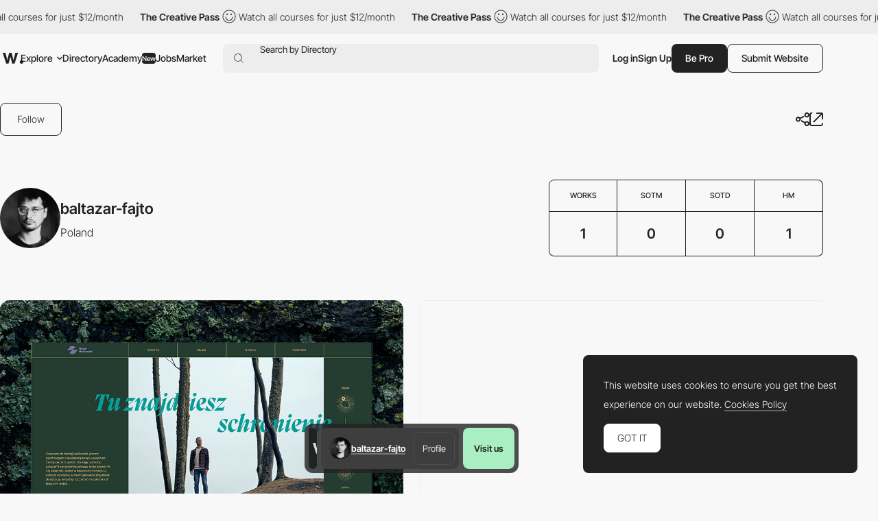

--- FILE ---
content_type: text/html; charset=utf-8
request_url: https://www.google.com/recaptcha/api2/anchor?ar=1&k=6LdYct0kAAAAAHlky5jhQhrvSRt_4vOJkzbVs2Oa&co=aHR0cHM6Ly93d3cuYXd3d2FyZHMuY29tOjQ0Mw..&hl=en&v=PoyoqOPhxBO7pBk68S4YbpHZ&size=invisible&anchor-ms=20000&execute-ms=30000&cb=uf7swjway7e
body_size: 48717
content:
<!DOCTYPE HTML><html dir="ltr" lang="en"><head><meta http-equiv="Content-Type" content="text/html; charset=UTF-8">
<meta http-equiv="X-UA-Compatible" content="IE=edge">
<title>reCAPTCHA</title>
<style type="text/css">
/* cyrillic-ext */
@font-face {
  font-family: 'Roboto';
  font-style: normal;
  font-weight: 400;
  font-stretch: 100%;
  src: url(//fonts.gstatic.com/s/roboto/v48/KFO7CnqEu92Fr1ME7kSn66aGLdTylUAMa3GUBHMdazTgWw.woff2) format('woff2');
  unicode-range: U+0460-052F, U+1C80-1C8A, U+20B4, U+2DE0-2DFF, U+A640-A69F, U+FE2E-FE2F;
}
/* cyrillic */
@font-face {
  font-family: 'Roboto';
  font-style: normal;
  font-weight: 400;
  font-stretch: 100%;
  src: url(//fonts.gstatic.com/s/roboto/v48/KFO7CnqEu92Fr1ME7kSn66aGLdTylUAMa3iUBHMdazTgWw.woff2) format('woff2');
  unicode-range: U+0301, U+0400-045F, U+0490-0491, U+04B0-04B1, U+2116;
}
/* greek-ext */
@font-face {
  font-family: 'Roboto';
  font-style: normal;
  font-weight: 400;
  font-stretch: 100%;
  src: url(//fonts.gstatic.com/s/roboto/v48/KFO7CnqEu92Fr1ME7kSn66aGLdTylUAMa3CUBHMdazTgWw.woff2) format('woff2');
  unicode-range: U+1F00-1FFF;
}
/* greek */
@font-face {
  font-family: 'Roboto';
  font-style: normal;
  font-weight: 400;
  font-stretch: 100%;
  src: url(//fonts.gstatic.com/s/roboto/v48/KFO7CnqEu92Fr1ME7kSn66aGLdTylUAMa3-UBHMdazTgWw.woff2) format('woff2');
  unicode-range: U+0370-0377, U+037A-037F, U+0384-038A, U+038C, U+038E-03A1, U+03A3-03FF;
}
/* math */
@font-face {
  font-family: 'Roboto';
  font-style: normal;
  font-weight: 400;
  font-stretch: 100%;
  src: url(//fonts.gstatic.com/s/roboto/v48/KFO7CnqEu92Fr1ME7kSn66aGLdTylUAMawCUBHMdazTgWw.woff2) format('woff2');
  unicode-range: U+0302-0303, U+0305, U+0307-0308, U+0310, U+0312, U+0315, U+031A, U+0326-0327, U+032C, U+032F-0330, U+0332-0333, U+0338, U+033A, U+0346, U+034D, U+0391-03A1, U+03A3-03A9, U+03B1-03C9, U+03D1, U+03D5-03D6, U+03F0-03F1, U+03F4-03F5, U+2016-2017, U+2034-2038, U+203C, U+2040, U+2043, U+2047, U+2050, U+2057, U+205F, U+2070-2071, U+2074-208E, U+2090-209C, U+20D0-20DC, U+20E1, U+20E5-20EF, U+2100-2112, U+2114-2115, U+2117-2121, U+2123-214F, U+2190, U+2192, U+2194-21AE, U+21B0-21E5, U+21F1-21F2, U+21F4-2211, U+2213-2214, U+2216-22FF, U+2308-230B, U+2310, U+2319, U+231C-2321, U+2336-237A, U+237C, U+2395, U+239B-23B7, U+23D0, U+23DC-23E1, U+2474-2475, U+25AF, U+25B3, U+25B7, U+25BD, U+25C1, U+25CA, U+25CC, U+25FB, U+266D-266F, U+27C0-27FF, U+2900-2AFF, U+2B0E-2B11, U+2B30-2B4C, U+2BFE, U+3030, U+FF5B, U+FF5D, U+1D400-1D7FF, U+1EE00-1EEFF;
}
/* symbols */
@font-face {
  font-family: 'Roboto';
  font-style: normal;
  font-weight: 400;
  font-stretch: 100%;
  src: url(//fonts.gstatic.com/s/roboto/v48/KFO7CnqEu92Fr1ME7kSn66aGLdTylUAMaxKUBHMdazTgWw.woff2) format('woff2');
  unicode-range: U+0001-000C, U+000E-001F, U+007F-009F, U+20DD-20E0, U+20E2-20E4, U+2150-218F, U+2190, U+2192, U+2194-2199, U+21AF, U+21E6-21F0, U+21F3, U+2218-2219, U+2299, U+22C4-22C6, U+2300-243F, U+2440-244A, U+2460-24FF, U+25A0-27BF, U+2800-28FF, U+2921-2922, U+2981, U+29BF, U+29EB, U+2B00-2BFF, U+4DC0-4DFF, U+FFF9-FFFB, U+10140-1018E, U+10190-1019C, U+101A0, U+101D0-101FD, U+102E0-102FB, U+10E60-10E7E, U+1D2C0-1D2D3, U+1D2E0-1D37F, U+1F000-1F0FF, U+1F100-1F1AD, U+1F1E6-1F1FF, U+1F30D-1F30F, U+1F315, U+1F31C, U+1F31E, U+1F320-1F32C, U+1F336, U+1F378, U+1F37D, U+1F382, U+1F393-1F39F, U+1F3A7-1F3A8, U+1F3AC-1F3AF, U+1F3C2, U+1F3C4-1F3C6, U+1F3CA-1F3CE, U+1F3D4-1F3E0, U+1F3ED, U+1F3F1-1F3F3, U+1F3F5-1F3F7, U+1F408, U+1F415, U+1F41F, U+1F426, U+1F43F, U+1F441-1F442, U+1F444, U+1F446-1F449, U+1F44C-1F44E, U+1F453, U+1F46A, U+1F47D, U+1F4A3, U+1F4B0, U+1F4B3, U+1F4B9, U+1F4BB, U+1F4BF, U+1F4C8-1F4CB, U+1F4D6, U+1F4DA, U+1F4DF, U+1F4E3-1F4E6, U+1F4EA-1F4ED, U+1F4F7, U+1F4F9-1F4FB, U+1F4FD-1F4FE, U+1F503, U+1F507-1F50B, U+1F50D, U+1F512-1F513, U+1F53E-1F54A, U+1F54F-1F5FA, U+1F610, U+1F650-1F67F, U+1F687, U+1F68D, U+1F691, U+1F694, U+1F698, U+1F6AD, U+1F6B2, U+1F6B9-1F6BA, U+1F6BC, U+1F6C6-1F6CF, U+1F6D3-1F6D7, U+1F6E0-1F6EA, U+1F6F0-1F6F3, U+1F6F7-1F6FC, U+1F700-1F7FF, U+1F800-1F80B, U+1F810-1F847, U+1F850-1F859, U+1F860-1F887, U+1F890-1F8AD, U+1F8B0-1F8BB, U+1F8C0-1F8C1, U+1F900-1F90B, U+1F93B, U+1F946, U+1F984, U+1F996, U+1F9E9, U+1FA00-1FA6F, U+1FA70-1FA7C, U+1FA80-1FA89, U+1FA8F-1FAC6, U+1FACE-1FADC, U+1FADF-1FAE9, U+1FAF0-1FAF8, U+1FB00-1FBFF;
}
/* vietnamese */
@font-face {
  font-family: 'Roboto';
  font-style: normal;
  font-weight: 400;
  font-stretch: 100%;
  src: url(//fonts.gstatic.com/s/roboto/v48/KFO7CnqEu92Fr1ME7kSn66aGLdTylUAMa3OUBHMdazTgWw.woff2) format('woff2');
  unicode-range: U+0102-0103, U+0110-0111, U+0128-0129, U+0168-0169, U+01A0-01A1, U+01AF-01B0, U+0300-0301, U+0303-0304, U+0308-0309, U+0323, U+0329, U+1EA0-1EF9, U+20AB;
}
/* latin-ext */
@font-face {
  font-family: 'Roboto';
  font-style: normal;
  font-weight: 400;
  font-stretch: 100%;
  src: url(//fonts.gstatic.com/s/roboto/v48/KFO7CnqEu92Fr1ME7kSn66aGLdTylUAMa3KUBHMdazTgWw.woff2) format('woff2');
  unicode-range: U+0100-02BA, U+02BD-02C5, U+02C7-02CC, U+02CE-02D7, U+02DD-02FF, U+0304, U+0308, U+0329, U+1D00-1DBF, U+1E00-1E9F, U+1EF2-1EFF, U+2020, U+20A0-20AB, U+20AD-20C0, U+2113, U+2C60-2C7F, U+A720-A7FF;
}
/* latin */
@font-face {
  font-family: 'Roboto';
  font-style: normal;
  font-weight: 400;
  font-stretch: 100%;
  src: url(//fonts.gstatic.com/s/roboto/v48/KFO7CnqEu92Fr1ME7kSn66aGLdTylUAMa3yUBHMdazQ.woff2) format('woff2');
  unicode-range: U+0000-00FF, U+0131, U+0152-0153, U+02BB-02BC, U+02C6, U+02DA, U+02DC, U+0304, U+0308, U+0329, U+2000-206F, U+20AC, U+2122, U+2191, U+2193, U+2212, U+2215, U+FEFF, U+FFFD;
}
/* cyrillic-ext */
@font-face {
  font-family: 'Roboto';
  font-style: normal;
  font-weight: 500;
  font-stretch: 100%;
  src: url(//fonts.gstatic.com/s/roboto/v48/KFO7CnqEu92Fr1ME7kSn66aGLdTylUAMa3GUBHMdazTgWw.woff2) format('woff2');
  unicode-range: U+0460-052F, U+1C80-1C8A, U+20B4, U+2DE0-2DFF, U+A640-A69F, U+FE2E-FE2F;
}
/* cyrillic */
@font-face {
  font-family: 'Roboto';
  font-style: normal;
  font-weight: 500;
  font-stretch: 100%;
  src: url(//fonts.gstatic.com/s/roboto/v48/KFO7CnqEu92Fr1ME7kSn66aGLdTylUAMa3iUBHMdazTgWw.woff2) format('woff2');
  unicode-range: U+0301, U+0400-045F, U+0490-0491, U+04B0-04B1, U+2116;
}
/* greek-ext */
@font-face {
  font-family: 'Roboto';
  font-style: normal;
  font-weight: 500;
  font-stretch: 100%;
  src: url(//fonts.gstatic.com/s/roboto/v48/KFO7CnqEu92Fr1ME7kSn66aGLdTylUAMa3CUBHMdazTgWw.woff2) format('woff2');
  unicode-range: U+1F00-1FFF;
}
/* greek */
@font-face {
  font-family: 'Roboto';
  font-style: normal;
  font-weight: 500;
  font-stretch: 100%;
  src: url(//fonts.gstatic.com/s/roboto/v48/KFO7CnqEu92Fr1ME7kSn66aGLdTylUAMa3-UBHMdazTgWw.woff2) format('woff2');
  unicode-range: U+0370-0377, U+037A-037F, U+0384-038A, U+038C, U+038E-03A1, U+03A3-03FF;
}
/* math */
@font-face {
  font-family: 'Roboto';
  font-style: normal;
  font-weight: 500;
  font-stretch: 100%;
  src: url(//fonts.gstatic.com/s/roboto/v48/KFO7CnqEu92Fr1ME7kSn66aGLdTylUAMawCUBHMdazTgWw.woff2) format('woff2');
  unicode-range: U+0302-0303, U+0305, U+0307-0308, U+0310, U+0312, U+0315, U+031A, U+0326-0327, U+032C, U+032F-0330, U+0332-0333, U+0338, U+033A, U+0346, U+034D, U+0391-03A1, U+03A3-03A9, U+03B1-03C9, U+03D1, U+03D5-03D6, U+03F0-03F1, U+03F4-03F5, U+2016-2017, U+2034-2038, U+203C, U+2040, U+2043, U+2047, U+2050, U+2057, U+205F, U+2070-2071, U+2074-208E, U+2090-209C, U+20D0-20DC, U+20E1, U+20E5-20EF, U+2100-2112, U+2114-2115, U+2117-2121, U+2123-214F, U+2190, U+2192, U+2194-21AE, U+21B0-21E5, U+21F1-21F2, U+21F4-2211, U+2213-2214, U+2216-22FF, U+2308-230B, U+2310, U+2319, U+231C-2321, U+2336-237A, U+237C, U+2395, U+239B-23B7, U+23D0, U+23DC-23E1, U+2474-2475, U+25AF, U+25B3, U+25B7, U+25BD, U+25C1, U+25CA, U+25CC, U+25FB, U+266D-266F, U+27C0-27FF, U+2900-2AFF, U+2B0E-2B11, U+2B30-2B4C, U+2BFE, U+3030, U+FF5B, U+FF5D, U+1D400-1D7FF, U+1EE00-1EEFF;
}
/* symbols */
@font-face {
  font-family: 'Roboto';
  font-style: normal;
  font-weight: 500;
  font-stretch: 100%;
  src: url(//fonts.gstatic.com/s/roboto/v48/KFO7CnqEu92Fr1ME7kSn66aGLdTylUAMaxKUBHMdazTgWw.woff2) format('woff2');
  unicode-range: U+0001-000C, U+000E-001F, U+007F-009F, U+20DD-20E0, U+20E2-20E4, U+2150-218F, U+2190, U+2192, U+2194-2199, U+21AF, U+21E6-21F0, U+21F3, U+2218-2219, U+2299, U+22C4-22C6, U+2300-243F, U+2440-244A, U+2460-24FF, U+25A0-27BF, U+2800-28FF, U+2921-2922, U+2981, U+29BF, U+29EB, U+2B00-2BFF, U+4DC0-4DFF, U+FFF9-FFFB, U+10140-1018E, U+10190-1019C, U+101A0, U+101D0-101FD, U+102E0-102FB, U+10E60-10E7E, U+1D2C0-1D2D3, U+1D2E0-1D37F, U+1F000-1F0FF, U+1F100-1F1AD, U+1F1E6-1F1FF, U+1F30D-1F30F, U+1F315, U+1F31C, U+1F31E, U+1F320-1F32C, U+1F336, U+1F378, U+1F37D, U+1F382, U+1F393-1F39F, U+1F3A7-1F3A8, U+1F3AC-1F3AF, U+1F3C2, U+1F3C4-1F3C6, U+1F3CA-1F3CE, U+1F3D4-1F3E0, U+1F3ED, U+1F3F1-1F3F3, U+1F3F5-1F3F7, U+1F408, U+1F415, U+1F41F, U+1F426, U+1F43F, U+1F441-1F442, U+1F444, U+1F446-1F449, U+1F44C-1F44E, U+1F453, U+1F46A, U+1F47D, U+1F4A3, U+1F4B0, U+1F4B3, U+1F4B9, U+1F4BB, U+1F4BF, U+1F4C8-1F4CB, U+1F4D6, U+1F4DA, U+1F4DF, U+1F4E3-1F4E6, U+1F4EA-1F4ED, U+1F4F7, U+1F4F9-1F4FB, U+1F4FD-1F4FE, U+1F503, U+1F507-1F50B, U+1F50D, U+1F512-1F513, U+1F53E-1F54A, U+1F54F-1F5FA, U+1F610, U+1F650-1F67F, U+1F687, U+1F68D, U+1F691, U+1F694, U+1F698, U+1F6AD, U+1F6B2, U+1F6B9-1F6BA, U+1F6BC, U+1F6C6-1F6CF, U+1F6D3-1F6D7, U+1F6E0-1F6EA, U+1F6F0-1F6F3, U+1F6F7-1F6FC, U+1F700-1F7FF, U+1F800-1F80B, U+1F810-1F847, U+1F850-1F859, U+1F860-1F887, U+1F890-1F8AD, U+1F8B0-1F8BB, U+1F8C0-1F8C1, U+1F900-1F90B, U+1F93B, U+1F946, U+1F984, U+1F996, U+1F9E9, U+1FA00-1FA6F, U+1FA70-1FA7C, U+1FA80-1FA89, U+1FA8F-1FAC6, U+1FACE-1FADC, U+1FADF-1FAE9, U+1FAF0-1FAF8, U+1FB00-1FBFF;
}
/* vietnamese */
@font-face {
  font-family: 'Roboto';
  font-style: normal;
  font-weight: 500;
  font-stretch: 100%;
  src: url(//fonts.gstatic.com/s/roboto/v48/KFO7CnqEu92Fr1ME7kSn66aGLdTylUAMa3OUBHMdazTgWw.woff2) format('woff2');
  unicode-range: U+0102-0103, U+0110-0111, U+0128-0129, U+0168-0169, U+01A0-01A1, U+01AF-01B0, U+0300-0301, U+0303-0304, U+0308-0309, U+0323, U+0329, U+1EA0-1EF9, U+20AB;
}
/* latin-ext */
@font-face {
  font-family: 'Roboto';
  font-style: normal;
  font-weight: 500;
  font-stretch: 100%;
  src: url(//fonts.gstatic.com/s/roboto/v48/KFO7CnqEu92Fr1ME7kSn66aGLdTylUAMa3KUBHMdazTgWw.woff2) format('woff2');
  unicode-range: U+0100-02BA, U+02BD-02C5, U+02C7-02CC, U+02CE-02D7, U+02DD-02FF, U+0304, U+0308, U+0329, U+1D00-1DBF, U+1E00-1E9F, U+1EF2-1EFF, U+2020, U+20A0-20AB, U+20AD-20C0, U+2113, U+2C60-2C7F, U+A720-A7FF;
}
/* latin */
@font-face {
  font-family: 'Roboto';
  font-style: normal;
  font-weight: 500;
  font-stretch: 100%;
  src: url(//fonts.gstatic.com/s/roboto/v48/KFO7CnqEu92Fr1ME7kSn66aGLdTylUAMa3yUBHMdazQ.woff2) format('woff2');
  unicode-range: U+0000-00FF, U+0131, U+0152-0153, U+02BB-02BC, U+02C6, U+02DA, U+02DC, U+0304, U+0308, U+0329, U+2000-206F, U+20AC, U+2122, U+2191, U+2193, U+2212, U+2215, U+FEFF, U+FFFD;
}
/* cyrillic-ext */
@font-face {
  font-family: 'Roboto';
  font-style: normal;
  font-weight: 900;
  font-stretch: 100%;
  src: url(//fonts.gstatic.com/s/roboto/v48/KFO7CnqEu92Fr1ME7kSn66aGLdTylUAMa3GUBHMdazTgWw.woff2) format('woff2');
  unicode-range: U+0460-052F, U+1C80-1C8A, U+20B4, U+2DE0-2DFF, U+A640-A69F, U+FE2E-FE2F;
}
/* cyrillic */
@font-face {
  font-family: 'Roboto';
  font-style: normal;
  font-weight: 900;
  font-stretch: 100%;
  src: url(//fonts.gstatic.com/s/roboto/v48/KFO7CnqEu92Fr1ME7kSn66aGLdTylUAMa3iUBHMdazTgWw.woff2) format('woff2');
  unicode-range: U+0301, U+0400-045F, U+0490-0491, U+04B0-04B1, U+2116;
}
/* greek-ext */
@font-face {
  font-family: 'Roboto';
  font-style: normal;
  font-weight: 900;
  font-stretch: 100%;
  src: url(//fonts.gstatic.com/s/roboto/v48/KFO7CnqEu92Fr1ME7kSn66aGLdTylUAMa3CUBHMdazTgWw.woff2) format('woff2');
  unicode-range: U+1F00-1FFF;
}
/* greek */
@font-face {
  font-family: 'Roboto';
  font-style: normal;
  font-weight: 900;
  font-stretch: 100%;
  src: url(//fonts.gstatic.com/s/roboto/v48/KFO7CnqEu92Fr1ME7kSn66aGLdTylUAMa3-UBHMdazTgWw.woff2) format('woff2');
  unicode-range: U+0370-0377, U+037A-037F, U+0384-038A, U+038C, U+038E-03A1, U+03A3-03FF;
}
/* math */
@font-face {
  font-family: 'Roboto';
  font-style: normal;
  font-weight: 900;
  font-stretch: 100%;
  src: url(//fonts.gstatic.com/s/roboto/v48/KFO7CnqEu92Fr1ME7kSn66aGLdTylUAMawCUBHMdazTgWw.woff2) format('woff2');
  unicode-range: U+0302-0303, U+0305, U+0307-0308, U+0310, U+0312, U+0315, U+031A, U+0326-0327, U+032C, U+032F-0330, U+0332-0333, U+0338, U+033A, U+0346, U+034D, U+0391-03A1, U+03A3-03A9, U+03B1-03C9, U+03D1, U+03D5-03D6, U+03F0-03F1, U+03F4-03F5, U+2016-2017, U+2034-2038, U+203C, U+2040, U+2043, U+2047, U+2050, U+2057, U+205F, U+2070-2071, U+2074-208E, U+2090-209C, U+20D0-20DC, U+20E1, U+20E5-20EF, U+2100-2112, U+2114-2115, U+2117-2121, U+2123-214F, U+2190, U+2192, U+2194-21AE, U+21B0-21E5, U+21F1-21F2, U+21F4-2211, U+2213-2214, U+2216-22FF, U+2308-230B, U+2310, U+2319, U+231C-2321, U+2336-237A, U+237C, U+2395, U+239B-23B7, U+23D0, U+23DC-23E1, U+2474-2475, U+25AF, U+25B3, U+25B7, U+25BD, U+25C1, U+25CA, U+25CC, U+25FB, U+266D-266F, U+27C0-27FF, U+2900-2AFF, U+2B0E-2B11, U+2B30-2B4C, U+2BFE, U+3030, U+FF5B, U+FF5D, U+1D400-1D7FF, U+1EE00-1EEFF;
}
/* symbols */
@font-face {
  font-family: 'Roboto';
  font-style: normal;
  font-weight: 900;
  font-stretch: 100%;
  src: url(//fonts.gstatic.com/s/roboto/v48/KFO7CnqEu92Fr1ME7kSn66aGLdTylUAMaxKUBHMdazTgWw.woff2) format('woff2');
  unicode-range: U+0001-000C, U+000E-001F, U+007F-009F, U+20DD-20E0, U+20E2-20E4, U+2150-218F, U+2190, U+2192, U+2194-2199, U+21AF, U+21E6-21F0, U+21F3, U+2218-2219, U+2299, U+22C4-22C6, U+2300-243F, U+2440-244A, U+2460-24FF, U+25A0-27BF, U+2800-28FF, U+2921-2922, U+2981, U+29BF, U+29EB, U+2B00-2BFF, U+4DC0-4DFF, U+FFF9-FFFB, U+10140-1018E, U+10190-1019C, U+101A0, U+101D0-101FD, U+102E0-102FB, U+10E60-10E7E, U+1D2C0-1D2D3, U+1D2E0-1D37F, U+1F000-1F0FF, U+1F100-1F1AD, U+1F1E6-1F1FF, U+1F30D-1F30F, U+1F315, U+1F31C, U+1F31E, U+1F320-1F32C, U+1F336, U+1F378, U+1F37D, U+1F382, U+1F393-1F39F, U+1F3A7-1F3A8, U+1F3AC-1F3AF, U+1F3C2, U+1F3C4-1F3C6, U+1F3CA-1F3CE, U+1F3D4-1F3E0, U+1F3ED, U+1F3F1-1F3F3, U+1F3F5-1F3F7, U+1F408, U+1F415, U+1F41F, U+1F426, U+1F43F, U+1F441-1F442, U+1F444, U+1F446-1F449, U+1F44C-1F44E, U+1F453, U+1F46A, U+1F47D, U+1F4A3, U+1F4B0, U+1F4B3, U+1F4B9, U+1F4BB, U+1F4BF, U+1F4C8-1F4CB, U+1F4D6, U+1F4DA, U+1F4DF, U+1F4E3-1F4E6, U+1F4EA-1F4ED, U+1F4F7, U+1F4F9-1F4FB, U+1F4FD-1F4FE, U+1F503, U+1F507-1F50B, U+1F50D, U+1F512-1F513, U+1F53E-1F54A, U+1F54F-1F5FA, U+1F610, U+1F650-1F67F, U+1F687, U+1F68D, U+1F691, U+1F694, U+1F698, U+1F6AD, U+1F6B2, U+1F6B9-1F6BA, U+1F6BC, U+1F6C6-1F6CF, U+1F6D3-1F6D7, U+1F6E0-1F6EA, U+1F6F0-1F6F3, U+1F6F7-1F6FC, U+1F700-1F7FF, U+1F800-1F80B, U+1F810-1F847, U+1F850-1F859, U+1F860-1F887, U+1F890-1F8AD, U+1F8B0-1F8BB, U+1F8C0-1F8C1, U+1F900-1F90B, U+1F93B, U+1F946, U+1F984, U+1F996, U+1F9E9, U+1FA00-1FA6F, U+1FA70-1FA7C, U+1FA80-1FA89, U+1FA8F-1FAC6, U+1FACE-1FADC, U+1FADF-1FAE9, U+1FAF0-1FAF8, U+1FB00-1FBFF;
}
/* vietnamese */
@font-face {
  font-family: 'Roboto';
  font-style: normal;
  font-weight: 900;
  font-stretch: 100%;
  src: url(//fonts.gstatic.com/s/roboto/v48/KFO7CnqEu92Fr1ME7kSn66aGLdTylUAMa3OUBHMdazTgWw.woff2) format('woff2');
  unicode-range: U+0102-0103, U+0110-0111, U+0128-0129, U+0168-0169, U+01A0-01A1, U+01AF-01B0, U+0300-0301, U+0303-0304, U+0308-0309, U+0323, U+0329, U+1EA0-1EF9, U+20AB;
}
/* latin-ext */
@font-face {
  font-family: 'Roboto';
  font-style: normal;
  font-weight: 900;
  font-stretch: 100%;
  src: url(//fonts.gstatic.com/s/roboto/v48/KFO7CnqEu92Fr1ME7kSn66aGLdTylUAMa3KUBHMdazTgWw.woff2) format('woff2');
  unicode-range: U+0100-02BA, U+02BD-02C5, U+02C7-02CC, U+02CE-02D7, U+02DD-02FF, U+0304, U+0308, U+0329, U+1D00-1DBF, U+1E00-1E9F, U+1EF2-1EFF, U+2020, U+20A0-20AB, U+20AD-20C0, U+2113, U+2C60-2C7F, U+A720-A7FF;
}
/* latin */
@font-face {
  font-family: 'Roboto';
  font-style: normal;
  font-weight: 900;
  font-stretch: 100%;
  src: url(//fonts.gstatic.com/s/roboto/v48/KFO7CnqEu92Fr1ME7kSn66aGLdTylUAMa3yUBHMdazQ.woff2) format('woff2');
  unicode-range: U+0000-00FF, U+0131, U+0152-0153, U+02BB-02BC, U+02C6, U+02DA, U+02DC, U+0304, U+0308, U+0329, U+2000-206F, U+20AC, U+2122, U+2191, U+2193, U+2212, U+2215, U+FEFF, U+FFFD;
}

</style>
<link rel="stylesheet" type="text/css" href="https://www.gstatic.com/recaptcha/releases/PoyoqOPhxBO7pBk68S4YbpHZ/styles__ltr.css">
<script nonce="86hu_EqWkicP44vf4Wl8Ig" type="text/javascript">window['__recaptcha_api'] = 'https://www.google.com/recaptcha/api2/';</script>
<script type="text/javascript" src="https://www.gstatic.com/recaptcha/releases/PoyoqOPhxBO7pBk68S4YbpHZ/recaptcha__en.js" nonce="86hu_EqWkicP44vf4Wl8Ig">
      
    </script></head>
<body><div id="rc-anchor-alert" class="rc-anchor-alert"></div>
<input type="hidden" id="recaptcha-token" value="[base64]">
<script type="text/javascript" nonce="86hu_EqWkicP44vf4Wl8Ig">
      recaptcha.anchor.Main.init("[\x22ainput\x22,[\x22bgdata\x22,\x22\x22,\[base64]/[base64]/[base64]/[base64]/[base64]/UltsKytdPUU6KEU8MjA0OD9SW2wrK109RT4+NnwxOTI6KChFJjY0NTEyKT09NTUyOTYmJk0rMTxjLmxlbmd0aCYmKGMuY2hhckNvZGVBdChNKzEpJjY0NTEyKT09NTYzMjA/[base64]/[base64]/[base64]/[base64]/[base64]/[base64]/[base64]\x22,\[base64]\\u003d\x22,\x22NcKUUcK4JcKfwopJwpDCkjgFwrp5w47DlCduwrzCvl03wrrDokFAFsOfwpFAw6HDnmnCtl8fwrLCmcO/[base64]/DpzENw4rDssKHw5Qbw4p6bXHCo8K7w73DrsO+WcOIPcOhwp5Bw7YMbQrDssK9wo3ChiE+YXjCk8OcTcKkw5xvwr/CqUV9DMOaAMKnfEPCvVwcHELDjk3Dr8OCwqEDZMK7YMK9w49fI8KcL8Ofw6HCrXfCvsOzw7Qlb8O7VTkTHsO1w6nCg8OLw4rCk2xGw7prwq/CgXgOOhhhw4fCowjDhl82QCQKBy1jw7bDrAhjATJEaMKow5wyw7zChcO2acO+wrF+OsKtHsK2WEd+w6XDsRPDusKpwqLCnHnDnHvDtD4ydiEjXiQsWcKXwoJ2wp9/[base64]/Dsg7CvBobw4TCllltDn5RVULDhjIPCsOqaFvCucOue8OCwoJwK8KJwpTCgMOgw5DChBvCpHY6MjYuNXkRw6bDvzVObBLCtU5awrDCnMObw7h0HcOQwq3DqkgLEMKsED/CqGXClU8zwofClMKdGQpJw6DDoy3CsMO0PcKPw5QdwrsDw5g6UcOhE8Kvw5TDrMKcLy5pw5jDuMKzw6YcU8O0w7vCnw/CrMOGw6oew4zDuMKewovCu8K8w4PDuMKlw5dZw7HDscO/YEA8UcK2woDDmsOyw5kBEiU9wp1SXE3CnwTDusOYw5nCl8KzW8KGZhPDlE4Hwoorw6Z0wpvCgxzDuMOhbzjDp1zDrsKBwrHDuhbDs2/CtsO4woJUKADCh20swrh1w6Fkw5VnOsONAQx+w6HCjMKGw6PCrSzCgDzCoGnCr2DCpRRfScOWDX5cOcKMwoLDnzM1w43CnhbDpcK4AsKlIWjDl8Kow6zChB/DlxYRw4LCiw00Z1dDwpBsDMO9OMKTw7bCklPCuXTCu8KtRsKiGyN6UBIqw5vDvcKVw5fCmV1OeCDDixYeNsOZeiRPYRfDgmjDly42woIgwoQPXMKtwrZNw7Ecwr1TZsOZXUwjBgHCtFLCsjs/ST43YDbDu8K6w7IPw5DDh8Oqw5ApwoLCnMKsHz5QwqPCvCfChUtUWsO/[base64]/Du2IAOMO2wrl3wqzDpEQyw4jDlCHDqcObwoA9wprChQnDsmRAw75yasOpw73DkhDDgsKVw6zCqsOWw7QdLsOxwocgMMK4Y8KsQsORwqvCqCdOw5ULQ2M4VEMfRG7DlsO7DVvDtMOaSMO6w6TCrDnDi8KpUgg+IcOMXCAbb8OtK3HDulsELsKFw6PDqMKGPm/Ct0fDtsOKw53CsMK5QcK/w5HCmQ/CusKHw6Bnwp0xPyXDqAo2wrNTwpRGDWB+wpbCgMKDL8OobFLDomslwq3DvcOhw7fDhntqw4LDu8KhcMK8XBp5ajHDnFUnS8KVwonDvmQzMGteVS/ChGLDjjI3wrs0P1PClCjDhUd/[base64]/Crk4gGMKnw7UfwpzDmg1LwrnDsS3DpsOSwpDDucOSw5DCvMOrwpFEXcKtIi/[base64]/CuSXCqcOFwqB7wohFw4JITB/[base64]/[base64]/w51Vw7QOwpjDvMKoWn7Djl14FnvCo1bCkRg0BjwiwoJww67DisKew683VMKca0JYZsOgLsKcbMK5wqxawp93V8O9AR4zw4TCqcKawpfDnhQJQjzDjUFgPMKfNW/CiR3CrmbCiMK2JsOOw7vCk8KIbcOPXhnCkcOiwrcmw7ZSRMKmwoPCojvCn8KfQjdwwrUZwq7CsRzDrxzCu2Ejw6cXIUrCoMK+w6bDjMKXEsOqwp7Cm3nDpTRdcg/CgRUqbRp/wpvCl8OrKsKjwqknw4zCn1/CiMOZBljCn8ONwozDmGQyw5FPwo/Cgm7Dk8Otw7YvwpoAMCLDpS/CrMK5w6Vkw5vCnMObwr/CssKCBCQ9wpzDoUNneW/CqcKdO8OAEMKXwqFYWMKyCMKpwoEzakgkKFx1wrrDriLCmXoFUMOPLHzClsOVCn3ChsKAG8OWw5VnOknCjBRRcGXDskROw5ZpwpHDoDUVwpFAecOsFAxvQsOvw6FSw69eW0xrAsONwowsRsK1IcKtUcOLOzrCoMOnwrdjw73DkMODw4/[base64]/DiCtawojChjVvURTDjgfClgjDqsKNIcOSwpcpVCDCrTvDnhvDgj3DqV0ewoh6wrtzw7PCpQzDuR3Cv8OZW1TCjyjDrsKYB8OfIUFYSHjDlXltwpPCusKywrnCmMKkwrHCthzCvG/Cli3DiDnDgsKWa8KfwpEgw6pmcD5Dwq/Cinlaw6gxDFpJw6RULcORPAvCv1Bgwr8EYMK7JcKKwp0Rw4fDh8OGf8OoBcOPDV8Sw5/Di8KPZWRdecOawpdrwrzDgyDCtmbDo8K6wqYoViEQeUw/wqdIw7wZwrVQw5JUbmoQMjfCnhkVw5lQwrdnwqPCk8O7wrPCojPCn8KaSw/DpDLDs8Krwqhewq8pRw3CpsK6KwNjfGNhCjbDuENow4zDnMOaOcO/WMK5RS11w4Yiwr/DpMOTwqxrDsOkwrxnU8O1w78aw7kOAxcbw63Ci8KowpHCu8KkOsObw4cRwoXDhsO9wq5HwqAnwqvDjXoAdj7DoMKcQ8Ohw68TTsOPfsKvZS/DpsOQMUMKw5jClMKhRcK8EGvDrTrCgcKta8KVMsOFBcOswr0uw53DlFI0w5QqTcOcw7LCn8OtaiY+w5PCisOJWcK8V0oVwrdibsOAwr1+LsOzNcOawpAiw7vDrlVEOMKrFsKPGGnDiMOaeMOsw4DCr1MZa3sZJ3gCXRYiw67CiC9vccOXw5DDrMOIw4/Dj8KMZMO5w5/DmcOtw4XDkBNhdcOJegfDjsOiw40Aw7/[base64]/[base64]/CiE0ZE8OhKcKTZ30hf2UWwpZPwqTClcK0TxMZKsKwwpLDqMOEKsO6wrrChsKnBVzDrmVlw4gWLwB1w4towqTCvMO/KcOnDwIteMOEwokGQ0cLAV/DlcKCw60dw5fDqCTDoRFcXUpwwopkwpjDtcOYwqEWwpTCvzjChcOVD8OVw5TDuMO8RBXDkxfDjMO6wq9vQggDw54Gwqpzw5HCvVPDnQgjB8OwdhBQwoTCpx/[base64]/CssODw7I7dU8iw4EgRGxGw5JGf8O9KUzDvMKpT0LCocKLGcKbJh3CtiPCpMO8w6TCo8KHETxTw4RdwolJJ0B6FcOMD8OawpPDisKnO3PDssKQwpdYwrJqwpRxwobDqsKkWsOZwp/DmFnDgXXDi8KVJsKiH2g7w7LCvcKdw5bCiDNKw6zCoMKRw4QsCMKrPcOMJMKbfw5zRcOrw4/ClXMATsOBSVdlWQLCo3bDqcK1OCV0w6/DhEN+w7hECSzDoQRTwpHCpyLCh0t6RhFLw5TCmxh9TMOawqUWwojDgSwew7nCgVVgN8OSXcKROcOUV8KAb2LDtj4ew4jCmTvDmRJqXcOPw58iwrrDmMO8UcO/LnrDjMOKb8OfXsK8w7DDicKJNhxbX8OwwonCn2/CjTgiw40ubMKWw5jCtcOgMScsWMKCw67Dn3MyYMOywrnCuxnCq8Oiw6pHJ2Bdw63CjizCiMOgwqd7wrDDlsOhwo/DlmIGIlTCt8K5E8KvwpjCgsKiwpU2w7fCjcKeEGjCmsKDIBrCvcOMK3LCtkfCgMKFdybCoGTDiMORwpMmJ8OPbcOeH8K0CAvDj8KKScO5R8OGR8K8wqjDpsKjRQ5Aw4XCjsOcAkjCssKYRcKlPsOXwotkwp5pasKPw4nDmMOfYMOuFQnCtW/Cg8OAwrciwqpaw5hVw4DDrF7DtlvDmTnCtxPDhcOvVcKTwoHCj8O3wr/[base64]/DEo1BRFewpHCscKPT0TCo3ZJMcKmJcOnw7TCgcK0PMOsB8OrwpDCo8KBwpnDicOveAF3w4oVwpMZasKLHcOMc8Ogw75qDMK7Ok/[base64]/w7LCnl3CnsKQZMKswrPDjMKQRMKhwo3CqmrDh8O7H1nDvXUTecO+w4fCpMKvNk5ww4JcwqUGQWNlYMKfwpjDhMKnwojCrVnCrcKDw5BCGgbCucOzTsKYwp/CuAxMwqPChcOSw5UoIsOLwpVFNsKnFj7Cn8OKCCjDoEzCnAjDggLDm8OQw5AGwpHDq3RAKTIaw5LCk0jCgzJ0I18wI8ONTsKGdmjDnsONZjRIOTTDgR/DoMO9w7gJwpPDksK5w6ozw7Erw6jCuwfDvsOGb3zCjlPCnjUNw5fDrMOBw6ZvccK9w5XCr3MXw5XCgcKKwrMnw57CrGVNFMOjHTzDscKtMcOWw6Aawp0qAl/Dj8KHPx/CsmNUwoxtTMO1woXCpSXCkcKPwpdNw5vDmwYvwrkNw6LDuDfDrnbDosKzw4vDuiDCrsKDwpfCr8Ofwq4kw7TCriNxVWpiwrxKZcKOcsKkdsOjwrh4dGvCk1XDjSHDi8KHK0fDpsKawqfCtiMAw6XCosOqAy3ClXhGYMK/ZQPDhxYYAlx8K8Okf044QRbDqEnDrxTDksKNw7rDv8OATcOoDFjDmcKGT1FdPMKcw5F5AR3DsHpAU8Kvw4jClMKmS8KLwofCoF7DssOww7o8wqvDpSbDp8Ovw5Vewpskwo/DicKdJ8KWw5B5w7LCj3XDlEc7w7nDv17DpwzCu8OZU8OEbMOZW1N0wpwRwqE4wpDCrwRrT1U8w6lLd8KEIG5ZwrnCmUdfBS/[base64]/CqsO5w7BSYWXCgsKmf8OTHnnDqjvDjkvCncKDChLDqkTCrVHDmMOewo3DlWUoDWgUIzQjWMKjYMKYw7bChUnDuXMkw6jClkFGEn7DuSfDiMKbwoLCgXFaVsO8wr5ew41Tw7/Dq8KOw6dDZcOxCAMBwrFfw6/Ct8K9Tw4rfCcZw6B8wqAGwrXCjmnCrcKwwqovIMKuw5fChk/CiTDDtcKWYCvDtQVFGjLDnsKsHSgiVCjDvsOTCjJJSMOxw55GA8OYw5bCqQzCkWlZw6BwH1hgw5Q3AnnDskLCvHHDpsOxw7DDgR0JOQXCnyFxwpXCh8ODYj1cXnbCt0gVKsOrwp/Cq1TDsDHCqsO9wq/DmiLCp0TCvMOCw5vDpMOwYcO7wqd6CUECUUHDlV/CnE57w43DqMOuVwM0MMOcwo/DvG3ClipKwpzDvG1xXsKZB0vCoT7CicK6DcOYJjvDocOyaMKBEcO8w4XDjA4THA7DnVwowphTwqzDgcKpQsKWOcKdP8OQw5nDi8O9w4V/w4spw5LDqmDCvzM7W09Kw6oRwoTClTZffl00SgtmwrE5UUlJKsO7w5zCmgbCsggKG8OMw4B+w4UowrbDpsOnwr8WLnTDgMKuFErCuRwIwpp2wpPCnMK6W8K+w7IzwobCskcJL8OMw4jDq2HDtzLDmMKww61JwrlCI3xCwoPDjcOnw7bCqDcpw4/Dh8K0w7RcUlg2wrvDrV/ClhtFw53DkBzDozxxw7DDozLDkHkrw4LDvAHDv8OVc8OAXMKhw7TDtRnCksOBA8ObWmltwq/[base64]/DicOawoV9w6/DvcO7TgB2PcK9wojDlMK2wrU4ClhmF2gzwqnCtMKnwqXDvcKfdMOzKsOfwrjDjMO6UExkwrJrw5pYbkgRw5XCqSbDmDcUbsOZw6ZvO3B1w6fDpsOCF2/[base64]/w4TClC0Kw6vCoiTCiD1lw5TDmgQ9P8KXw77DizvDgBp5wqMHw7TDqsKTwokcLCB5C8KLX8KhbMOSw6BAw7/CjsOsw4cSPVwFSsKoWSoVYycpwpHDljjCrxhIYxUVw43CmCB8w77Ck2waw6XDmALDtMKNOcKbOVETwpLCvcKSwqTDgsOJw4rDuMK8wrjDrcOcw4fDhEfClV0ew75EwqzDon/DucK8P18KTzcpwqcEMGg+woZoMcK2IDhVCCTCucOAwr3DpsK4woU1w7BGw5wmXF7DsSXCu8KfcGF5wpwMAsOOXsKYw7FlNcKFw5c3wop+KX8ew5c5w6kUcMO3P0PCjG7ClHxEwr/[base64]/DnVsswqpewrsxCwEaFsOcw5Z7Cw/[base64]/R3bDvMOmwpPDkTBZMcKrw67DiMK7wpPCu8K8bFrDsVnCrcO/HsOrwrtRV0sMVzfDnVthwp3DnVl+UsOJw4/CpcOYangHw7MHw5zDmQLDuDRawoEGaMO+Ailhw6bDllbCvR1iTTvClQJ2DsOwdsO6w4HChxYyw7pyYcObwrHDlMKTA8Oqw4PDkMO8wqwYw795FMKZwr3Dt8KqIStfe8OhQsOOEsOXwphMBipDw5NhwotpTntfKS/CqU5dBcOYYnEiIB85w791HcK7w7jCj8O4BhEjw6lpAcK9R8Oowr8+WHrCn3MEXsK1YjXDq8O5PsO2wqN+DcKRw5rDpRwcw4AEw7hBWsKPMz3CqcOkF8KFwp3DrMOOwroQW3jCgnXDuy0nwrIgw73Cl8KARE3DscODLk7DgsO7csKlRQ3CqgMhw7NIwqnDphx/[base64]/AsODwpAuZ05dcMK2w57CoMKSbMKkI05UNcOVw7lpwqzDq2xswqvDmcOJwrAFwpt+w73CsAjDjmjDu1/Ci8KVD8KJSDZiwpPDu1rDnRM2egHCnS7CicOCwqXDi8OzT3hEwqDDr8KsK2/Di8OhwrN3w7pTXcKJD8ORO8KEwqB8ZsO8w5lYw5HCm0V5SBByDMOHw6t9K8OORWJ/LGQresKXQ8OFw7Ukw4Euwq9VWcO6bsOSAMOiTmLCtSNew45Vw7jCtcKcYxdTUMKLw6o3N3nDk3XCuATDjSVmAj3CrjsfVcKhJcKLYFDCvsKfwrTCmAPDncKow6N4UhZMwrdaw5XCjUsSw4nDtFsjfx/DscKZPWdewodbw6Rkw6vDkVF7wojDtcO6FhwFQD52w79fwo/[base64]/wp4Tw7nDmcOzw6TCsUfCqcObw445OxrDq8OSYTZNC8OAw6Mcw7ttKSZbw44xwoJMDxbDiFAvY8KgSMOGfcKIw5wfw4wpw4jDskxSEzXDk2dMw513O31gLsKqw4DDlwQITGzCoXjCnsOSZ8Opw73Dg8OlTTszTS9LUjjDp27Dox/[base64]/CtFzCp8KPw7TCumjCjznDn1IjXsOJOWM9QRnDjSYHL3Aawq7CosO6ClVcdTjCnMOrwoAxXScfQQzCkcOewobDisKYw6HCoALDpMO3wprDiFYiwq7Dp8OIwqPCnsKAbHXDp8KwwqBnwrwmworDkMOowoFDw6dubjZGGsONLC/DtT3DnMOCU8OWGMK3w5PDgsK8LsOuwox7C8OsShvChQkOw6Fgd8OdWsKXVUg4w6YLI8K9H3TCkMK2OAnDg8KHM8O+EU7CmkNsPB/CnxTCilFqF8K/VEl7w73DkSvCl8OLwp8bw7BJwpHDnMOYw6B3amTDgMOhwqTCnU/DucOwTcOFwqrCilzCvF7CjMOfw7fDuGV8McKieyPCpyPCrcOSw7jDrDwAW3LCvHHDjsOvMMKew4LCuHnCuXTCqFtjwovCtMOvCFbCpGAYODfCm8OsSsKBVX/DszzCicK2BsKqCMODw7/[base64]/wpTCp8KEasKpP8OdVcKPw53Ch1rDsXvCosKWIShVYAjDsENQa8KdJx4THsKHP8Oxcm0qQzgAXcOmw6M6w4Zew53Dr8KKPsOvwrkWw6XDiWtzwqZwVcK0w709RzhuwpgcFMK7w7BzNMOUwrPCqsOBwqAJwodvw5hyT3ZBFMOEwqsnQcKGwrTDicK/[base64]/DvsK4ZHp+w7LCoyrDgsOCw5LCv8K9w6vCmMKFG8ObAcKywo4VMAVrCSzCjcK5U8ORTcKLIsKow7XDtivCgGHDoHdGaHFyHcKTVSvCqArCmFLDgsOoBsOmIMO/wpQ4U3bDmMOXw4TDgcKuH8KvwqR6w6DDnmDCk11AO3Zfw6vDtMO5w4DDmcKgwrw8woReNcK4CATDpMK1w7sywrfCn27CpGE8w5fDvHNFZMKnw6nCpUYJwrsNOMKhw7tVPwtfeh5cSMO+YzseYMOzwpIobXJ/w6tLwqjDs8KCMMOEw4TCtgrDicOEHcKgwqwmfcKsw4JJwrkyecOLSMOmTG3CiHLDjlbCl8KfO8OJwr5QJ8K/[base64]/Dp8KPBMKuOMKsw555eV1XwqvDt8KvwqPCs8K4wrZ7Lkd1HMOEdMOcwpccLC85wpwhw5/Dn8OKw48rwpnDphR5woHCokZLw63CpMKUHkLDn8KtwpoJw7/CojrCsH/[base64]/DnkNmUsK0QcKJBBPCt8Oow5fDgErDvsOMExXCmcKuwqQ5w7scXmZ3dCbCqsOVOMOha3pDT8KgwrkSwrDCpXDChUVgw4zClsOLXcO5K3nCkzRcwpMBwpfDrMKnDxnDuCAkEcOfwoDCqcOTU8ObwrTDuk/Dgk8wf8KiNidoXcKXe8KHwpAYw4guwp3Ch8O4wqLCmmwCw7vCnVQ8d8OnwrkjNcKJF3sHQcOlw5/Dj8OPw7PCt3vCkMKqwo/DnF7DvFXDrR/Dk8KWHmDDjQnCuwzDmxxnwpFWwoFrwrPDjDE/worCsT9/w5XDtRrCoWLCtjjDgsK+w6w1w4rDrMKoUDzCsHHDkzNCD17DiMOvwrTCo8O+AcOew7F9wp7CmmMhw6zCqnFSY8KXw4/CncKkBcK5wo8wwoXCj8O6RsKCwqrCqBrCscOqFX1oCg1vw6DCqwjCgcKqwrJYwpPCkMKtwpvCm8Kvw4cBYCEiwrAIwrh/IDgLBcKOdVDCkTkTVMKZwoQPw6lzwqfCvx3ClsKSIkLDk8Kvw6dow7kAH8OzwrvCmV5xF8K8wolDclXCgSRUw4/DkxPDj8OYB8KoLMKuAcODw6Igwp3DpsOmNsOJw5TCusOsVH5pwpMnwqfDt8O+S8Ozw7g5wpjDmMKWwpYhXlfDiMKLZsKvMMObQlh3w6NddHUGwpTDmMKEwox+AsKEJsOXJsKFwr/[base64]/[base64]/WCMDwqFyYVcAf8K8w5sVNUxQD1DDl8O7wqzCgcKMw7onXxo5w5PCoQbCgEbDnsOJwooqHcKlH3FGw65fIsOSwpcHRcO5w7E8wqLDg2LCt8OwKMO2DcKxHcKKQsK9RsOdwrgvOS7DknTDsiAqwpxNwqIxPxAUF8KBe8OhR8OWeMOOQ8OkwozCnX/Cl8KhwpsSf8O8cMK/w4MTbsKJGcOUwqPDkkAewqEVEjHDmcK1T8OvPsObwrFhw5/CocOfPzheJMOEB8OZJcKrDlEnOMKfw5PDnCLDmsOfw6hlEcKvZlUKVsKVwpTCjMONEcKhw70pVMOFwpcDI23Dh0/CicOnw4lsH8Kqw7kSTAZ1wrtiPsKFP8K1w6E7R8OrEXANwrnCm8KqwoJqw6TDscK8KnfCnVfCp2IIJcKQw4RzwqrCrVs9ZWM7NT5/w54OFWtqDcOHJ1k8GlXCsMKTDsORwofDqMKEwpDDsl0fN8KGwrDDtD9gGcO6w7NcHXTCrQs+axgsw5HDkcKowpHChFbCqitlH8OFVUpGw5/DnWRZw7HDozDDvixewrrCinAVI2PCo2h3wqPDjzrCmsKnwpp+CsKVwolMDQ7DjwfDjm1yLMK0w54QXMOwDAxSEBV6EDDCoHFZIsOUTsOVwqcudTRRwpthwr/[base64]/wpAcMkFXwr7Dj8OMGTnDlsKIw7N3wpfDscKlw6HCoBvCo8ORw7FyHMK4GXnDqMOiwpjCkTYuX8OswoVXw4TDqkARwo/DgMKTw6TCncKhw6kIwpjCgsO+woAxJSdTJHMSVxnCsz1BNGskX3cVwpQywp1PfMOZw5I/MBXDlMOlMsKewoMaw4U+w4fCosKGZDRLdEvDjRQ5woHDiyccw53DnsKOUcKzLUfDscOafUfDomkxTBvDo8Kzw40cRsOdwoQRw4RNwr9sw4PDvMKJIMOkwqUZw4o6QsONBMKPw6TDiMKFJURww5DCqls+ak1BQcKeXj5pwpHDpljCkydqSMKAQMKQaCfCuWjDm8O/[base64]/DqzzDpMOvSUvDgMK+BmU4VcO+MxZdUMOtHCTDk8Omw6I4w6jCpcKRwpMzwqkowqfDnl7Dvk7CpMKiEcK2FzPCpMKOL2PClMKtDsOlw6Q6w75ndnI+w5kGPFbCp8KMwonDhgIcwrIGUcKRPcKNOMKfwp8mB1Fyw5/DksKMGMOiw5rCr8OFUWxQecKrw4/DrMKSw4LCmcKmEnbCjsOXw6nCnlbDuinCnzoYVBDDpcOPwotbH8KKw70cHcOLXMOqw4NiQGHCpUDCjV3Dp0HDjMOXKw7DnggBw67Dq3DCl8OUBGxpw5PCuMOpw4ALw61QKFRvNjsgLcKMw49rw6kOw7vDvDBaw5gEw7FEw5g/[base64]/[base64]/Cl8OiwoRnLcKmXnHDpcKIMFlowq5Tw7jDlWzCqnNTWATCmsO9GMKqw4pdbBF/BiMZYsKowrlOOcOCKsKARTlnw43DlcKLwoowGn3ClQ7CoMKtExpxWMK2TRXCmiXCrGd4bA43w6jCssK8wrLCmWHDlMOuwog2D8KUw4/Cs1jCuMK/YcOaw4E1PsK/[base64]/[base64]/Duy7Dtik2w5fCt0fDsXUrw6bCgsKnJcOKw4TDj8OGwpwJwpdUwojCpWYjw4sDw4ZQYcKJwrPDpsOsKsKSw4DCjjHCncKdwpPCisKXWG3DvcOpw6VHw6h4w556w6gnw6HCsk7Cv8Kywp/DmsKZw6rCgsKewrR1w7rClnjDnS06woPDoXLCp8OMF1xaRAvCo1vCpGFRD2tLwp/CusOJwp3CqcKeIsOaXx82w6Ukw5oVw5fCrsKdw4UDSsOYS09mBsOfw7Qvw6sQYBl9w7IbV8OlwoALwqfDpsKNw6wtwrbDgcOmZcOuHsK2R8KVw5jDisORw6M6ahMaTEwDTcKnw47DocOxwpnCp8Ouw7VhwrcIB38/cyrCvgxVw6MqN8ODwp7CryvDrMKGcA/CjcOtwpfCrcKIYcO/w7/[base64]/XMKuwofCgycTw6XCpXvDoggMIWVkwr0VWsKZX8K+w71dwqwNB8KXw5rClE/CuG3CgcOXw4jCkMOdUCHCkCTDsihhwqUFw4dCaBEmwqvDhcKJDVlNUcO9w4FwMHkGwppoHi7ChgZXWMO+wqQswrpoCsOjeMKDdR03w5DCvAdQKSg7WsKhw6wdc8KJw5nCuV8+wpfCjcOxw4p7w4pkw4/[base64]/[base64]/[base64]/SsOmw6bDgUsxY3QFw4/DpMOewpRKw4vDnlLCuDTDr3cnwoTCnkvDiBzCvmcKw702JjN0wq3Dn3HCgcOGw4HChHTDhsORFsOnHMK0w74uVEk6w41EwpktTSzDmnbCsFDDjzfDqi7CpsKGNcOHw5sxwpvDkFjDqcKvwr1qwq/DhcOSFFxHL8OcCcKswrIvwo41w7UWORbDjTLDsMOmWQTDpcOUf1Buw5V8csKrw4Rtw4xdVmE6w6bDkz3DkTzDt8ObM8OTLT3DgytAbMKHw4TDuMOqwrDCihtFJBzDiTPClMKiw7vDiSDDqR/[base64]/CmcKqw4fDiBDCvcK/woTDhSdnKUEpDEvCsk3DmMKFw7MmwpZCBsK5wq/DhMO7w4kPwqZvw4Qyw7FJwqZNVsO2AsKeUMOgecODwoQ9FsOnDcOOwoXDjXHDjsKMLS3CqcO+woM6w5hoeBRKXynDrl1hwrvCosOkcVUFwpnCvg7CrRFIXcOWRWNUPyJaJcKCQ2VcOsOzCsOVdVLDocOsNE/DtMKXw4lKQWnDoMKHwrLDjBLDsifDsitjw4PCk8O3JMOIVsO/I0vDocO5WMOlwpvCmjzCgzlowobCkMKrwpjCvnHDoVrChcOCMsOBKBNKasONw5PCg8ODwpAvw7zDicOEVMO/w7Zgw5MQUTHDq8Kqwoskby0wwoVAH0XCrCTCmBfDhgxaw6AIYcKuwqXDpTFswrxMHXDDtgLCu8KfBgtfw5MRDsKBwq8vC8K5w7c6IX/Ch0zDvBR1wpzDjMKGw4R/w6ksLy3DisOxw6fDqjU8woLCsDHDv8OvfUpiwo0oDsOCw7YuOsKTWsO2BMKPwq/[base64]/KcKmw5p1RsOLa2bCgG3CikrCgAjCojLCiilDT8Ogb8OEw5YdKzg9HcO+wpjCsS4Td8Kqw6J2JcKRK8OXwrYCwr5nwoQ/w4bDtWzChcO/IsKuK8OyBAfDmMK3wqdfWH3DvXdkw4ppw6HDtHZbw4oIQA9uW0HClQxJC8KBCMKFw7BSY8OVw6LCksOkw5w0eSrCpsKNw4nDg8OoBMKVIzM9bFcGw7cBw7UHwrhkwrbCiULCqcOOw4BxwppQHcO7DS/CiC96w6XCisOfwoPCryvDh2gRccK1ZcKnJMO8NMOBAk3Cm1cAPi4/dX7DsAZbwonCmMOHQMK8w7xUasObdcKeLcKAFHhoRyZnCCjCqloqwrBfw4nDq3dWf8KAw7nDu8OvG8KWw7RpD0ovFcO4wp/CvhzCpG3CgsOKRF1swqMTwplMdMKyb23Ck8O1w7TCgwnDqFgqw4HDoRrDgHvCukZtw7XDj8OOwp8qw48TX8KSPkfCpcKgG8O/wovDshcQwqPDlsKeFD89VMO1I0cQTMOIU1DDnsKfw7XDmHgKFzcCw6LCqsOGw4piwp3Dh1bCowZ4w7DCrCdzwrAUYjkvRmnCpsKdw7PCtcKRw5I1Bi/CoSl+wo11EsKlYMKhw5bCvhkWfhjCvXvCsFlMw785w6fDqnhhNmgCPsKSw7Yfw6tewrVPw4rDnAXCuwfCpMKpwq/Dujw9c8KfwrPDjREvQsOgw5/[base64]/[base64]/Ck8OVw7PDh1RXwpMEwq/Dk0/DiSwBw5rCkcO5DcK6MsKVw7o3AsKVwqxOwo7CqMKDfCkkeMOwDcOiw43DlGQZw5Yxw6nCum7DnQ94VcKsw7VlwoAoMgLDusO6dWnDlH9OSMOZEWLDimPCr3fDu1ZNJsKkFsKvwrHDlsK/w5nDvMKIScKFw57Cv03Djn/Dlit+w6Fsw41mwrRpIsKLw4fCjsOOBMK9w7/ChCrDrMKeccOewrDClMOzw5nCgsKrw6RUwrA5w597XQvCnw7Dv2cFTMKSScKGZMO8w6zDmQpAw6NWeDbCjCYZw680Eh/DoMKtwpjDpMKSwrzDtRFfw4nCosOJCsOgw4pbw7YfCsK/wpJbIsKvwozDi3HCv8Kxw7XCvSE0FsKRwqdSEQfDh8KfLk/DncO1PFxqNQrDoFXDtmRGw78ZUcK4SsONw5vCtcKsRW3DtcOcwpHDpMOhw4ZWw51DbsKbwrjCscKxw6PDoGfCl8KfJylVU0PDt8K+wpkEHSpKwrzDuUtFQMKgw7VPT8KgWA3ClQfCkHrDvhIXFRbDhsOtwqJuMcOnDw7Cr8OhIDdvw43DncKewo/[base64]/DlcOoXsKHWhnDl8K5fsK0w6cbXC0TA0pxGsOSfHvCuMOwZsO5w7zDlsOcE8OGw5p4wovCjMKlwo8jw4oFGMO0DixTwrJbWsOxw7YSwrMRwrbDocK7wpnCjSzCkcKiTMKrOVV+MWRcW8KLbcO6w49/w6zCvMKJwqLClcK5w4nDn1tpXQkSRSlLWx05w7/CtsKGF8KcdD7CvjvDi8OowrDCujLDv8KzwqlZPRzDmwdZw5ICIsO9wrgOwqVMbn/DnMOdUcOBwppSPmg9w6fCtsOSGSXCtMOBw5XCm3vDt8K8BV8XwpJIw4JDc8OKwrZ4TVzCgkdTw7kcTcODe23CpgDCqjTCr0dFBcKTD8KMf8K1FcOadsO/w6gMOlZPOz/CrcKpTRzDhcK0woXDlgLChcOvw4F/QwDDrmbCqFxkwoMGRsKMZcOewrxnTWIGQsKcwr1Af8KoUxrCnHrCuyt7FhsmTMKCwotGZsKbw6pBwpRRw5vCow58w58LBRvDn8OKLcOyHlvCphp2BlXDhnbChcOmdMOyFyQGYXTDu8Opwq/CsD7CkwIqwozChQ3CqsKMw4DDkcOQM8Ocw6bDssO5EAw5YsKqw7bDsh56wq7DqB7DtcKRLgPDjmlgCnoMw7TCpEzChcKHwoTDiEJwwpcrw7NPwqkgUE/[base64]/Ch0xewojDrcKUGcOWT8KQLQ3DqDfCmMOdIsO9wrddw6zCucKtwqzDoywMOsKSU37CkS7CglXCqWrDpWogwqgBHcKCw5PDhcKBwqdJfUHCulBDPXXDi8OldsKqezJww6gmR8KgV8KWwo/CisKsFlDDq8OlwoTCrBpHwpLDucKfM8OCUMKfGT3CqMODbsOcczoEw6sKwr3Co8O4IsOGFcODwofDvR3Crnk/[base64]/ChDpgJMKHwqfDlMOAw59YwpHCsDPDuEItOTgoRnfDjsKfw6x4dE87wqzDicK+w4LCgXzCoMO0TjAmwrLCjTw3EsKjw6rDnsOOdsO5HsO6woXDuAxuFXfDlzrDgcOIwp/[base64]/w7pCYMKFwrzCoC/DgmjDiQjCuUvDlHfCmH7Ch34pGFnCunsZVgQBKsKheS3DrcObwqbDvsK6wqBVwosqw5DDhXfCqlsvUsKDMCQIVwrDlcOlGwbDscOPw63Doy9REFjCkcK8wphMacK1wrMJwqQ1FcOicxA+McOaw6xwQX9Swp4zbsKyw7UrwpFiKMOJbVDDscO/w6UDw6/CsMONTMKYwrpIVcKocUbDnnLCqBvCg35NwpE2VCcNHQfDgl8YKMOEw4NHw7zChsKBw6jCkWtGNcOzZcK8BEJhVsOdw5w1wr/DtwRewqkQwpJEwp7CuDhWOA4sJMKSw5vDl2TCuMK3wrzCqQPCjCDDqWsdwp3DjRMKw7nDjSseMcOwFxAYN8KtaMKvBT/DqcKcNcOSwrzDuMK3FzcQwo94Yw1ww5JWw6DCg8KXw7/DlwvDpMKow41xSsO0YW7CrsOuIUBRwrnCn1jCi8OzD8KTX1dQBT/[base64]/w57Ck8OEwqZSw7Q8wrfChzE9XzHDq8OvYcKewpfDlcK9FcKyWcOlNH7DhMKVw67Cojwnw5LDocK4b8Omw7owA8OUw4rCuz1cZ1EKw7IibXnDvXNFw7nCksKMwpYpwonDuMOOwo7Dp8OYJDbCuUzCmRjDt8KSw7tfNsK3VsK+wrF8Gw7CiE/[base64]/wo7CscOkwpHDp8K9wr58OMOvwrMawrbDkid4Qks8CsKTw4vDscOGwoPCvMOiNnEzflRGVMKCwpZLwrYKwqfDuMOOw5/Co0gmw6JEwrDDssOow7PDkcKnABsTwpg0Lkccwr3DvkVAwrtPw5rDrMK4wr1JNlM6MMODw557woNLTxh9Q8O3w6k6cE4VRRXCtV3Dkhorw4PChkrDh8OIOEIxY8OpwpXDvQ/CnCIKURvDg8OKwrYQwqF+OsK5w5fDuMKtwrbDg8Oowo/CusOnBsOnwojChwHCvsKMwrEvQ8KxdFN+w7/Cj8Odw4jDmRrDkHANw7PDsgFGw5pYw4nDgMOFPVXDg8ONw4AEwofDmE4JRkjCikbDn8KWw5jCvcKWB8Kyw4JOFMKcw6LCk8KvGirDl3XCkVVLwpnDsyzCucOlLi1GD23CpMOwYMKmWSjCnQrCpsODwpdPwpPDsBXDvGIuw5/DrG/[base64]/DisOBGT1GZsK2wq5GYcKSw4rDjxMeOm49TMOjasKow5PDrcOIwo4Qw5vCmBLDgMK7w4k7w7VewqgDEjHDqQ00w5/[base64]/woJSwpbDmT/CpVDCrMOMwrTCjMKFw4nDmAzChcOKw7zCrcO4NMOKe09fPEBpaQXDqAt6w5XCi2fDu8OsVA9QRcKvVCLDgzXCrzbDgsKKPsKpSzjDncOsYwLCpsOMP8OOaEXCrwbDpwPDpTJld8Kbwp17w6LCk8KBw4bCjArCuE9vIgx4HlV3QcKHDhh6w6/[base64]/[base64]/[base64]/w5zDjMKfWcOfb1LDhTLClcOGw5fDqmMQwqTDrsOPwpXDojYkwrd6wqApD8OlLsOzw5rDrkYWw7EVwo7CtiJwwpfCjsKTAi7CvMONZcOJWBA2AwjCsg1lw6HDtMKmfsKKwqDDk8OxVV4kwpkYw6M3cMOkZcK1ECsMJsOfTFk3w54JFMOFw4zCiUs3V8KMV8O/K8Kbw6sZwoU9wpLDncOzw53CrjABXnLCkMK3w552w7wvFiHCjBzDqsKKLyTDpcK/wrPCscK4w6zDiS8KGk8ww4VVwpzDisKmwq0hCsOYwpLDrlhqwqbCv1nDrifDvcKNw4szwph5YkxUwq9yXsK3wqAtJVnDvw7CgEApw5ZdwqNrFg7Dmy7DocKZwpJhcMOpwqnCvMK8QjUAw4NTZR0yw6YTOsKMw6UmwoB5w6xzasKcNsKIwrF7FBBoDmvCgiJrC0/DkMKDEcKXDsOHBcK+BXQyw6wQcAPDrGHCksOvwp7DhcOYw7VjP1bDrMOcK0/ClSZsOFR0JMKBE8K+VMOsw4zDtAHChcO8w5nDrx1AMRwJw5bDvcKadcOHdsKNwocbwpbCqsOWWMKrwpp6wrrDpCtGOTd8w4fDi38oFMOEw5Q2woPChsOcbTdAAsKLOA3CiBvDqcOLKsKtPl3CicO5wqLDkifCocOiWzsgwqhXeUDDhn8HwocjFsK4wrc/K8ORXGLCsngcw7oBw6LDuj9vwrpee8OiXGTCqCnCoH5NPXVpwrwrwrzCk0h2wq5cw6B8V3TCu8OZPcOjwp/CtmAJZg1KGgbCpMO2w5jDjMKWw4R4Z8OjSWVxwojDolBiw4vDjcKpFjLDlMKewokCCkbCrAR3w7cwwpfCvnMoasOVT14vw5pYFcKZwok2woUEdcOFa8OQw4xSDi/DhmHCscKtD8KJFsKBHMKEw4zCqMKKwro/wpnDlW8Qw7/[base64]/Do0vDv8KyK0VywroZw6XCrUvCjMOQw78CwpdnCsOgwo7DnsK2wpjCvRoMwo7DqsOFMCwGwqvCnA1+UxtQw7bCn1YVOmTCvRDCknHCocOJwrbDrUfCsH3DqMOOcA\\u003d\\u003d\x22],null,[\x22conf\x22,null,\x226LdYct0kAAAAAHlky5jhQhrvSRt_4vOJkzbVs2Oa\x22,0,null,null,null,0,[21,125,63,73,95,87,41,43,42,83,102,105,109,121],[1017145,246],0,null,null,null,null,0,null,0,null,700,1,null,0,\[base64]/76lBhnEnQkZnOKMAhmv8xEZ\x22,0,0,null,null,1,null,0,1,null,null,null,0],\x22https://www.awwwards.com:443\x22,null,[3,1,1],null,null,null,1,3600,[\x22https://www.google.com/intl/en/policies/privacy/\x22,\x22https://www.google.com/intl/en/policies/terms/\x22],\x22q0ekePZ/cbt3wElRyJG+LerQYnwrzn0ZkqEwUxImx18\\u003d\x22,1,0,null,1,1769203110221,0,0,[97],null,[99,46,31,202,23],\x22RC-hx4sCobQtZGoLw\x22,null,null,null,null,null,\x220dAFcWeA5ALZSy6fERovhfm9nRKLKtdHPPqJ6BcdWsGmKfpsmNJXrr6LZQ1c5cxWIQzEBj8gqS3sm28u1zQXl8ajF824n4DjU9aQ\x22,1769285910333]");
    </script></body></html>

--- FILE ---
content_type: application/javascript
request_url: https://assets.awwwards.com/dist/js/9434.f3243987.js
body_size: 27942
content:
(self.webpackChunkawwwards_new=self.webpackChunkawwwards_new||[]).push([[9434],{1790:(e,t,o)=>{"use strict";o.d(t,{A:()=>i});const s=JSON.parse('{"en":{"app.following":"Following","app.follow":"Follow","form.description":"Description","form.name":"Name","form.select_category":"Select category","footer_box.share_collection":"Share with your team!","footer_box.edit_collection":"Edit collection","app.show_filters":"SHOW FILTERS","search.we_found":"We found","search.placeholder":"SEARCH FOR INSPIRATION (HTML5, VR, RED, MINIMAL...)","app.and":"and","app.for":"for","app.elements":"Element|Elements","app.jobs":"Job|Jobs","app.create":"Create","app.load_more":"Load More","app.loading":"Loading","app.more_info":"More info","app.cancel":"Cancel","app.private":"Private","app.save":"Save","app.delete_collection":"Delete collection","app.deleting_collection":"Deleting collection...","user.collections.menu.collections":"Collection|Collections","app.yes":"Yes","app.no":"No","app.collaborator":"Collaborator","app.delete_account":"Delete account","app.delete":"Delete","app.are_you_sure":"Are you sure?","app.add_to_collections":"Add to collections!","app.activate_black_option":"Enable Dark Mode","app.activate_white_option":"Activate white option","app.send_vote":"Send vote","app.edit_your_vote":"Edit your vote","app.edit":"Edit","app.users":"User|Users","app.judges":"Judge|Judges","app.votes":"Vote|Votes","app.user_type.short.pro":"Pro","app.user_type.short.tribe":"Tribe","app.user_type.short.chief":"Chief","app.user_type.short.jury":"Jury","app.websites":"Website|Websites","app.collections":"Collection|Collections","app.articles":"Article|Articles","app.your_vote":"Your vote","login_or_create.header":"Log in or create account","login_or_create.not_a_member_yet":"Not a member yet?","login_or_create.register_now":"Register now","login_or_create.login_with_your_email":"Log in with your e-mail","login_or_create.forgot_your_password":"Forgot your password?","login_or_create.login_now":"Log in now","login_or_create.connect_with":"Connect with","login_or_create.email_or_username":"Email or Username","login_or_create.keep_me_logged_in":"Keep me logged in","login_or_create.password":"Password","login_or_create.sign_in_to_continue":"Sign in to continue","login_or_create.or_sign_in_with":"Or sign in with","users_like_this":"<strong>%users%</strong> user like this|<strong>%users%</strong> users like this","about.status.privileges.jury.title":"A group of experts selected annually by the Awwwards team, whose involvement and expertise is fundamental for Awwwards to function.","about.status.privileges.jury.description_1":"Their vote determines the final score of SOTD, SOTM, HM & SOTY.","about.status.privileges.jury.description_2":"Every year the top 5 users are invited to join the following year’s Jury.","about.status.privileges.pro.title":"A group of internationally recognised agencies and designers, who have invested in Awwwards and registered with a Professional Plan.","about.status.privileges.pro.description_1":"Their votes count towards SOTD & HM.","about.status.privileges.pro.description_2":"Profile highlighted in the Directory search results.","about.status.privileges.chief.title":"Talented users who through hard work and commitment have won 1 SOTD, 3 HMs or gained 5000 points.","about.status.privileges.chief.description_1":"Their votes count towards SOTD & HM.","about.status.privileges.chief.description_2":"Profile included in the Directory.","about.status.privileges.tribe.title":"Basic user whose participation and contribution of knowledge helps to improve the Awwwards community.","about.status.privileges.tribe.description_1":"Their votes count towards the “Merit for Commendable Sites” certificate (but not towards SOTD or HM).","about.status.privileges.tribe.description_2":"Profile not present in the Directory.","form.talent.about_us":"About us","form.talent.name":"Name, agency / company...","form.email":"E-mail","form.website":"Website","form.talent.message":"Can we collaborate?","form.talent.message_description":"We are interested in the following...","form.characters_remaining":"characters remaining.","form.characters_remaining_no_html":"characters remaining. No HTML allowed.","form.add_a_url_with_http":"Add a URL with http://","form.validate.select_less":"You must specify %max% or less","form.validate.select_at_least":"You must specify at least %min%","form.creative_fields.tip":"Select the creative fields that best describe your work.","form.categories.tip":"Select some categories","form.tags.tip":"Select some tags","form.tags":"Tags","assert.not_blank.name":"assert.not_blank.name","contact.send_message":"SEND MESSAGE","collection.create_a_new_collection":"Create a new collection","legend_circle.design":"Design","legend_circle.usability":"Usability","legend_circle.creativity":"Creativity","legend_circle.content":"Content","search.no_result.title":"Your search was not successful!","search.no_result.try_some_different_keywords":"Try some different keywords.","search.no_result.use_more_general_keywords":"Use more general keywords.","payment.processing_payment":"Processing payment","app.notification.changes_saved":"Your changes have been saved.","legend_circle.responsive_design":"Responsive design","legend_circle.animations":"Animation","legend_circle.accessibility":"Accessibility","legend_circle.semantics":"Semantics","app.final_score":"Final score","app.show_all":"Show all","app.notification.collection_created":"Your collection has been created","vote_opinion.what_do_you_like":"What do you like about it?","vote_opinion.what_do_you_think":"What do you think about this site?","vote_opinion.think.master_piece":"A masterpiece","vote_opinion.think.sotd":"A SOTD","vote_opinion.think.not_sotd":"It\'s not a SOTD","vote_opinion.like.animation":"Animation","vote_opinion.like.content_architecture":"Content architecture","vote_opinion.like.copy_design":"Copy design","vote_opinion.like.interaction":"Interaction","vote_opinion.like.layout":"Gallery","vote_opinion.like.navigation":"Navigation","vote_opinion.like.photo_video":"Photo & Video","vote_opinion.like.typography":"Typography","vote_opinion.like.ui_design":"UI design","vote_opinion.details.menu":"Menu","vote_opinion.details.about_page":"About page","vote_opinion.details.transitions":"Transitions","vote_opinion.details.header":"Header","vote_opinion.details.contact_page":"Contact page","vote_opinion.details.microinterations":"Microinteractions","vote_opinion.details.footer":"Footer","vote_opinion.details.project_page":"Project page","vote_opinion.details.filters_effects":"Filters & Effects","vote_opinion.details.forms":"Forms","vote_opinion.details.ecommerce":"E-commerce","vote_opinion.details.storytelling":"Storytelling","vote_opinion.details.scrolling":"Scrolling","vote_opinion.details.404":"404","vote_opinion.details.illustration":"Illustration","collection_category.inspiration":"Inspiration","collection_category.ux-ui":"UX/UI","collection_category.web-technology":"Web technology","collection_category.resources":"Resources","collection_category.other":"Other","i_have_read_and_accepted_the_terms_and_conditions":"I have read and accepted the <strong><a href=\\"%href_terms_and_conditions%\\" target=\\"_blank\\">Terms and Conditions</a></strong> and <strong><a href=\\"%href_privacy_policy%\\" target=\\"_blank\\">Privacy Policy</a></strong>","app.no_info_provided":"No info provided","app.congratulations":"Congratulations","welcome_to_the_exclusive_awwwards_directory":"Welcome to the exclusive Awwwards directory!","directory_description":"The directory place where the top web designers, graphic designers, art directors, illustrators, developers and marketers come to play and grow their business.","app.close":"close","we_have_received_your_job_submission":"we_have_received_your_job_submission","payment.submission_received":"Your site has now been submitted to Awwwards for review!","payment.submission_received.description":"Shortly, you’ll receive an email confirmation and in a few days, our team will send your project to our esteemed jury for their evaluation. Best of luck in the competition!","payment.job_submission_received":"Your Job Advert is Published! ","payment.submission_job_received.description":"We are checking the details and your job offer will be posted very soon.\\n","your_registration_is_complete":"Your registration is complete!","new_register.received.description":"If you are a freelancer or work for an agency, add your profile to our exclusive directory aimed at web professionals. Meet new clients, recruit top talent, make important business connections. Now is the time!","login_or_register":"Register / Log in","app.confirm_your_vote":"Confirm your vote","submission.sotm.nominees.thanks":"Thanks for your Vote!","explanation_default_credit_card":"This card will be saved for future purchases on awwwards, including yearly subscriptions.","form.edit_information":"Edit Info","add_billing_info":"Add billing info","form.select_technologies.no_results":"If your technology is not in this list, please add it in the field below?","complete_course_to_download_certificate":"In order to download your certificate you must have completed at least 95% of the Course.","certificate_of_completion":"Certificate of completion","courses":"Course|Courses"},"es":{"app.following":"Siguiendo","app.follow":"Seguir","form.description":"Descripción","form.name":"Nombre","form.select_category":"Seleccionar categoria","footer_box.share_collection":"¡Comparte con tu equipo!","footer_box.edit_collection":"Editar colección","app.show_filters":"VER FILTROS","search.we_found":"Hemos encontrado","search.placeholder":"BUSCA INSPIRACIÓN (HTML5, VR, RED, MINIMALISMO...)","app.and":"y","app.for":"para","app.elements":"Elemento|Elementos","app.jobs":"Empleo|Empleos","app.create":"Crear","app.load_more":"Cargar más","app.loading":"Cargando","app.more_info":"Más info","app.cancel":"Cancelar","app.private":"Privada","app.save":"Guardar","app.delete_collection":"Borrar colección","app.deleting_collection":"Borrando colección...","user.collections.menu.collections":"Colección|Colecciones","app.yes":"Si","app.no":"No","app.collaborator":"Colaborador","app.delete_account":"Borrar cuenta","app.delete":"Borrar","app.are_you_sure":"¿Estás seguro?","app.add_to_collections":"¡Añadir a colecciones!","app.activate_black_option":"Activar opción oscura","app.activate_white_option":"Activar opción blanca","app.send_vote":"Enviar voto","app.edit_your_vote":"Editar voto","app.edit":"Editar","app.users":"Usuario|Usuarios","app.judges":"Juez|Jueces","app.votes":"Voto|Votos","app.user_type.short.pro":"Pro","app.user_type.short.tribe":"Tribu","app.user_type.short.chief":"Jefe","app.user_type.short.jury":"Jurado","app.websites":"Sitio web|Sitios web","app.collections":"Colección|Colecciones","app.articles":"Artículo|Artículos","app.your_vote":"Tu voto","login_or_create.header":"Ingresa o crea una cuenta","login_or_create.not_a_member_yet":"¿Aún no eres miembro?","login_or_create.register_now":"Regístrate ahora","login_or_create.login_with_your_email":"Ingresa con tu e-mail","login_or_create.forgot_your_password":"¿Has olvidado tu contraseña?","login_or_create.login_now":"Ingresar ahora","login_or_create.connect_with":"Conecta con","login_or_create.email_or_username":"E-mail o nombre de usuario","login_or_create.keep_me_logged_in":"Mantener sesión iniciada","login_or_create.password":"Contraseña","login_or_create.sign_in_to_continue":"Iniciar sesión","login_or_create.or_sign_in_with":"O inicia sesión con","users_like_this":"a <strong>%users%</strong> usuario le gusta esto|a <strong>%users%</strong> usuarios les gusta esto","about.status.privileges.jury.title":"Un grupo de expertos seleccionados anualmente por el equipo de Awwwards cuya implicación y experiencia es fundamental para el funcionamiento de Awwwards.","about.status.privileges.jury.description_1":"Su voto determina la puntuación final del Sitio del Día, Sitio del Mes, Mención de Honor y Sitio del Año.","about.status.privileges.jury.description_2":"Cada año los 5 mejores usuarios son invitados a unirse al Jurado del siguiente año.","about.status.privileges.pro.title":"Un grupo de agencias y diseñadores reconocidos internacionalmente, los cuales han invertido en Awwwards y se han registrado con un Plan Profesional.","about.status.privileges.pro.description_1":"Sus votos cuentan para Sitio del Día y Mención de Honor.","about.status.privileges.pro.description_2":"Perfil destacado en los resultados de búsqueda del Directorio.","about.status.privileges.chief.title":"Usuarios con talento que a través de su esfuerzo y compromiso han ganado 1 Sitio del Día, 3 Menciones de Honor o ganado 5000 puntos.","about.status.privileges.chief.description_1":"Sus votos cuentan para el Sitio del Día y Mención de Honor.","about.status.privileges.chief.description_2":"Perfil incluido en el Directorio.","about.status.privileges.tribe.title":"Usuario básico cuya participación y contribución a partir de su conocimiento ayuda a mejorar la comunidad de Awwwards.","about.status.privileges.tribe.description_1":"Los votos cuentan para obtener el certificado de \\"Mérito por Website Admirable\\" (pero no para el Sitio del Día o la Mención de Honor).","about.status.privileges.tribe.description_2":"El perfil no está presente en el Directorio.","form.talent.about_us":"Sobre nosotros","form.talent.name":"Nombre, agencia / empresa","form.email":"Correo electrónico","form.website":"Sitio web","form.talent.message":"¿Podemos colaborar?","form.talent.message_description":"Estamos interesados en lo siguiente...","form.characters_remaining":"caracteres restantes.","form.characters_remaining_no_html":"caracteres restantes. HTML no permitido.","form.add_a_url_with_http":"Añade una URL con http://","form.validate.select_less":"Debes especificar %max% o menos","form.validate.select_at_least":"Debes especificar al menos %min%","form.creative_fields.tip":"Selecciona los elementos creativos que mejor describan tu trabajo","form.categories.tip":"Selecciona algunas categorías","form.tags.tip":"Selecciona algunas tags","form.tags":"Tags","assert.not_blank.name":"assert.not_blank.name","contact.send_message":"ENVIAR MENSAJE","collection.create_a_new_collection":"Crea una colección nueva","legend_circle.design":"Diseño","legend_circle.usability":"Usabilidad","legend_circle.creativity":"Creatividad","legend_circle.content":"Contenido","search.no_result.title":"¡Tu búsqueda no ha tenido éxito!","search.no_result.try_some_different_keywords":"Prueba algunas palabras clave diferentes.","search.no_result.use_more_general_keywords":"Usa más palabras clave generales.","payment.processing_payment":"Procesando pago","app.notification.changes_saved":"Tus cambios han sido guardados.","legend_circle.responsive_design":"Diseño responsive","legend_circle.animations":"Animación","legend_circle.accessibility":"Accesibilidad","legend_circle.semantics":"Semántica / SEO","app.final_score":"Nota final","app.show_all":"Mostrar todo","app.notification.collection_created":"Se ha creado la colección","vote_opinion.what_do_you_like":"¿Qué es lo que te gusta?","vote_opinion.what_do_you_think":"¿Qué opinas sobre este sitio web?","vote_opinion.think.master_piece":"Una obra maestra","vote_opinion.think.sotd":"Un SOTD","vote_opinion.think.not_sotd":"No es un SOTD","vote_opinion.like.animation":"Animación","vote_opinion.like.content_architecture":"Arquitectura de contenido","vote_opinion.like.copy_design":"Diseño de copy","vote_opinion.like.interaction":"Interacción","vote_opinion.like.layout":"Galería","vote_opinion.like.navigation":"Navegación web","vote_opinion.like.photo_video":"Foto y video","vote_opinion.like.typography":"Tipografía","vote_opinion.like.ui_design":"Diseño UI","vote_opinion.details.menu":"Menú","vote_opinion.details.about_page":"Diseño páginas \\"Acerca de\\"","vote_opinion.details.transitions":"Transiciones","vote_opinion.details.header":"Diseño de Header","vote_opinion.details.contact_page":"Página de contacto","vote_opinion.details.microinterations":"Microinteractions","vote_opinion.details.footer":"Diseño de footer","vote_opinion.details.project_page":"Página de proyecto","vote_opinion.details.filters_effects":"Filtros y efectos","vote_opinion.details.forms":"Formularios","vote_opinion.details.ecommerce":"Comercio electrónico","vote_opinion.details.storytelling":"Como lo cuentan","vote_opinion.details.scrolling":"Scrolling","vote_opinion.details.404":"Páginas 404","vote_opinion.details.illustration":"Ilustración","collection_category.inspiration":"Inspiración","collection_category.ux-ui":"UX/UI","collection_category.web-technology":"Tecnología web","collection_category.resources":"Recursos","collection_category.other":"Otros","i_have_read_and_accepted_the_terms_and_conditions":"He leído y acepto los <strong> <a href=\\"%href_terms_and_conditions%\\" target=\\"_blank\\">Términos y condiciones</a></strong> y <strong> <a href = \\"%href_privacy_policy%\\" target = \\"_blank\\"> Política de privacidad</a></strong>","app.no_info_provided":"No info provided","app.congratulations":"FELICIDADES","welcome_to_the_exclusive_awwwards_directory":"¡Bienvenido al exclusivo directorio de Awwwards!","directory_description":"El directorio es el lugar donde los mejores diseñadores web, diseñadores gráficos, directores de arte, ilustradores, desarrolladores y profesionales del marketing vienen a conectar y hacer crecer su negocio.","app.close":"cerrar","we_have_received_your_job_submission":"we_have_received_your_job_submission","payment.submission_received":"Hemos recibido tu aplicación para Awwwards","payment.submission_received.description":"Dentro de poco recibirás un email de confirmación y en unos días nuestro equipo enviará tu proyecto a nuestro estimado jurado para su evaluación. ¡Buena suerte en la competición!","payment.job_submission_received":"Nos complace confirmarte que hemos recibido tu oferta de empleo","payment.submission_job_received.description":"Estamos comprobando los detalles, tu oferta será publicada pronto.","your_registration_is_complete":"¡Tu registro se ha completado!","new_register.received.description":"Si eres autónomo o trabajas para una agencia, añade tu perfil a nuestro exclusivo directorio dirigido a profesionales del web. Atrae nuevos clientes, recluta el mejor talento y haz importantes conexiones de negocio. ¡Ahora es el momento!","login_or_register":"Registro / Entrar","app.confirm_your_vote":"Confirmar voto","submission.sotm.nominees.thanks":"¡Gracias por tu voto!","explanation_default_credit_card":"Haremos que este sea tu método de pago predeterminado para futuras compras en Awwwards. Los pagos anuales de las suscripciones se realizarán con esta tarjeta.","form.edit_information":"Editar info","add_billing_info":"Añadir datos de facturación","form.select_technologies.no_results":"Agregue otras tecnologías en \\"Otras tecnologías","complete_course_to_download_certificate":"Para descargar su certificado debe completar al menos el 95% del Curso.","certificate_of_completion":"Certificado de finalización","courses":"Curso|Cursos"},"ko":{"app.following":"팔로우 하기","app.follow":"팔로우","form.description":"설명","form.name":"성명","form.select_category":"범주 선택...","footer_box.share_collection":"자신의 팀과 공유!","footer_box.edit_collection":"컬렉션 편집","app.show_filters":"필터 표시","search.we_found":"검색된 항목:","search.placeholder":"검색하여 영감을 얻으세요 (HTML5, VR, RED, MINIMAL...)","app.and":"및","app.for":"검색 항목:","app.elements":"요소|요소","app.jobs":"일자리|일자리","app.create":"만들기","app.load_more":"더 보기","app.loading":"로딩 중","app.more_info":"자세한 정보","app.cancel":"취소","app.private":"사적","app.save":"저장","app.delete_collection":"컬렉션 삭제","app.deleting_collection":"컬렉션 삭제 중...","user.collections.menu.collections":"컬렉션|컬렉션","app.yes":"예","app.no":"No","app.collaborator":"협력자","app.delete_account":"계정 삭제","app.delete":"Delete","app.are_you_sure":"계속하시겠습니까?","app.add_to_collections":"컬렉션에 추가!","app.activate_black_option":"블랙 옵션 활성화","app.activate_white_option":"화이트 옵션 활성화","app.send_vote":"투표 보내기","app.edit_your_vote":"자신의 투표 편집","app.edit":"편집","app.users":"사용자|사용자","app.judges":"심의관|심의관","app.votes":"투표|투표","app.user_type.short.pro":"프로페셔널","app.user_type.short.tribe":"트라입","app.user_type.short.chief":"치프","app.user_type.short.jury":"배심원단","app.websites":"웹사이트|웹사이트","app.collections":"컬렉션|컬렉션","app.articles":"논문|논문","app.your_vote":"자신의 투표","login_or_create.header":"로그인 또는 계정 만들기","login_or_create.not_a_member_yet":"아직 회원이 아니십니까?","login_or_create.register_now":"바로 가입","login_or_create.login_with_your_email":"이메일로 로그인","login_or_create.forgot_your_password":"비밀번호를 잊으셨나요?","login_or_create.login_now":"로그인하기","login_or_create.connect_with":"연결 대상:","login_or_create.email_or_username":"이메일 또는 사용자명","login_or_create.keep_me_logged_in":"로그인 상태 유지","login_or_create.password":"비밀번호","login_or_create.sign_in_to_continue":"로그인하기","login_or_create.or_sign_in_with":"다른 계정으로 로그인","users_like_this":"이것에 대해 <strong>%users%</strong> 사용자의 좋아요|이것에 대해 <strong>%users%</strong> 사용자의 좋아요","about.status.privileges.jury.title":"해당 참여와 전문성이 Awwwards의 운용에 핵심적인 Awwwards 팀에 의해 매년 선정되는 전문가 그룹.","about.status.privileges.jury.description_1":"이러한 사용자의 투표는 「오늘의 사이트」, 「이달의 사이트」, 「선외 가작 사이트」, 「올해의 사이트」의 최종 점수를 결정하게 됩니다.","about.status.privileges.jury.description_2":"매년 5명의 상위 사용자가 다음 연도의 배심원에 합류하도록 초대됩니다.","about.status.privileges.pro.title":"Awwwards에 투자하고 「프로페셔널 플랜」으로 등록된 국제적을 인정을 받는 에이전시와 디자이너의 그룹.","about.status.privileges.pro.description_1":"이러한 사용자의 투표는 「오늘의 사이트」 및 「선외 가작 사이트」에 사용됩니다.","about.status.privileges.pro.description_2":"프로필이 디렉터리 검색 결과에서 강조되어 표시됨.","about.status.privileges.chief.title":"재능 사용자는 노고와 헌신으로 「오늘의 사이트」 1회, 「선외 가작 사이트」 3회 또는 5,000 포인트 이상을 받은 유형입니다.","about.status.privileges.chief.description_1":"이러한 사용자의 투표는 「오늘의 사이트」 및 「선외 가작 사이트」에 사용됩니다.","about.status.privileges.chief.description_2":"프로필에 디렉터리에 포함됨.","about.status.privileges.tribe.title":"기본 사용자는 Awwwards 커뮤니티에 참여하고 이를 향상시키는 데에 자신의 지식으로 기여하는 유형입니다.","about.status.privileges.tribe.description_1":"기본 사용자의 투표는 “칭찬을 받을 만한 장점이 있는 사이트” 인증서(「오늘의 사이트」나 「선외 가작 사이트」가 아님 )에 사용됩니다.","about.status.privileges.tribe.description_2":"프로필이 디렉터리에 존재하지 않음.","form.talent.about_us":"소개","form.talent.name":"성명, 에이전시 / 회사...","form.email":"이메일","form.website":"웹사이트","form.talent.message":"협력할 수 있을까요?","form.talent.message_description":"다음과 같은 사항에 관심이 있습니다...","form.characters_remaining":"남을 글자 수.","form.characters_remaining_no_html":"남을 글자 수. HTML 허용되지 않음.","form.add_a_url_with_http":"‘http://’를 포함한 URL 추가","form.validate.select_less":"%max% 이하로 지정해야 합니다","form.validate.select_at_least":"%min% 이상으로 지정해야 합니다","form.creative_fields.tip":"자신의 작품을 가장 잘 설명하는 창의성 분야를 선택하십시오.","form.categories.tip":"범주 일부 선택","form.tags.tip":"일부 태그 선택","form.tags":"태그","assert.not_blank.name":"assert.not_blank.name","contact.send_message":"메시지 보내기","collection.create_a_new_collection":"새 컬렉션 만들기","legend_circle.design":"디자인","legend_circle.usability":"사용성","legend_circle.creativity":"창의성","legend_circle.content":"콘텐츠","search.no_result.title":"검색 실패!","search.no_result.try_some_different_keywords":"다른 키워드로 시도하십시오.","search.no_result.use_more_general_keywords":"보다 일반적인 키워드로 시도하십시오.","payment.processing_payment":"결제 처리 중","app.notification.changes_saved":"변경내용이 저장되었습니다.","legend_circle.responsive_design":"호응하는 디자인","legend_circle.animations":"애니메이션","legend_circle.accessibility":"접근성","legend_circle.semantics":"의미론","app.final_score":"최종 점수","app.show_all":"모두 표시","app.notification.collection_created":"컬렉션이 만들어 졌습니다","vote_opinion.what_do_you_like":"What do you like about it?","vote_opinion.what_do_you_think":"What do you think about this site?","vote_opinion.think.master_piece":"A masterpiece","vote_opinion.think.sotd":"A SOTD","vote_opinion.think.not_sotd":"It\'s not a SOTD","vote_opinion.like.animation":"생기","vote_opinion.like.content_architecture":"Content architecture","vote_opinion.like.copy_design":"디자인 복사","vote_opinion.like.interaction":"Interaction","vote_opinion.like.layout":"갱도","vote_opinion.like.navigation":"Navigation","vote_opinion.like.photo_video":"Photo & Video","vote_opinion.like.typography":"Typography","vote_opinion.like.ui_design":"UI design","vote_opinion.details.menu":"Menu","vote_opinion.details.about_page":"About page","vote_opinion.details.transitions":"Transitions","vote_opinion.details.header":"Header","vote_opinion.details.contact_page":"Contact page","vote_opinion.details.microinterations":"미세상호작용","vote_opinion.details.footer":"Footer","vote_opinion.details.project_page":"Project page","vote_opinion.details.filters_effects":"Filters & Effects","vote_opinion.details.forms":"Forms","vote_opinion.details.ecommerce":"E-commerce","vote_opinion.details.storytelling":"이야기 전개","vote_opinion.details.scrolling":"스크롤링","vote_opinion.details.404":"404","vote_opinion.details.illustration":"삽화","collection_category.inspiration":"Inspiration","collection_category.ux-ui":"UX/UI","collection_category.web-technology":"Web technology","collection_category.resources":"리소스","collection_category.other":"다른","i_have_read_and_accepted_the_terms_and_conditions":"I have read and accepted the <strong><a href=\\"%href_terms_and_conditions%\\" target=\\"_blank\\">Terms and Conditions</a></strong> and <strong><a href=\\"%href_privacy_policy%\\" target=\\"_blank\\">Privacy Policy</a></strong>","app.no_info_provided":"No info provided","app.congratulations":"축하합니다","welcome_to_the_exclusive_awwwards_directory":"Welcome to the exclusive Awwwards directory!","directory_description":"The directory place where the top web designers, graphic designers, art directors, illustrators, developers and marketers come to play and grow their business.","app.close":"닫기","we_have_received_your_job_submission":"we_have_received_your_job_submission","payment.submission_received":"Awwwards를 위한 제출을 수령했습니다","payment.submission_received.description":"Shortly, you’ll receive an email confirmation and in a few days, our team will send your project to our esteemed jury for their evaluation. Best of luck in the competition!","payment.job_submission_received":"일자리 게시 요청의 제출을 수령했음 확인해 드립니다.","payment.submission_job_received.description":"We are checking the details and your job offer will be posted very soon.\\n","your_registration_is_complete":"회원가입이 완료되었습니다.","new_register.received.description":"프리랜서이거나 웹에이전시인 경우 웹 전문가 디렉터리에 프로필을 추가하세요.\\n새로운 고객을 만나고 중요한 비즈니스 관계를 구축하세요.\\n지금이 절호의 기회입니다!","login_or_register":"회원가입 / 로그인","app.confirm_your_vote":"자신의 투표 확인","submission.sotm.nominees.thanks":"투표해 주셔서 감사합니다!","explanation_default_credit_card":"This card will be saved for future purchases on awwwards, including yearly subscriptions.","form.edit_information":"정보 편집","add_billing_info":"Add billing info","form.select_technologies.no_results":"If your technology is not in this list, please add it in the field below?","complete_course_to_download_certificate":"In order to download your certificate you must have completed at least 95% of the Course.","certificate_of_completion":"Certificate of completion","courses":"Course|Courses"},"zh":{"app.following":"关注","app.follow":"关注","form.description":"描述","form.name":"姓名","form.select_category":"选择分类","footer_box.share_collection":"和您的团队分享！","footer_box.edit_collection":"编辑收藏","app.show_filters":"显示筛选条件","search.we_found":"我们找到了","search.placeholder":"寻找灵感（HTML5, VR, RED, MINIMAL……）","app.and":"和","app.for":"含有","app.elements":"元素|元素","app.jobs":"招聘|招聘","app.create":"创建","app.load_more":"加载更多","app.loading":"加载中","app.more_info":"更多信息","app.cancel":"取消","app.private":"私人","app.save":"保存","app.delete_collection":"删除收藏","app.deleting_collection":"正在删除收藏……","user.collections.menu.collections":"收藏|收藏","app.yes":"是","app.no":"No","app.collaborator":"合作者","app.delete_account":"删除账号","app.delete":"删除","app.are_you_sure":"您确定吗？","app.add_to_collections":"加入收藏！","app.activate_black_option":"开启黑色选项","app.activate_white_option":"激活白色选项","app.send_vote":"发送评分","app.edit_your_vote":"更改您的评分","app.edit":"编辑","app.users":"用户|用户","app.judges":"评委|评委","app.votes":"评分|评分","app.user_type.short.pro":"专业","app.user_type.short.tribe":"部落级","app.user_type.short.chief":"首席","app.user_type.short.jury":"评委","app.websites":"网站|网站","app.collections":"收藏|收藏","app.articles":"文章|文章","app.your_vote":"您的评分","login_or_create.header":"登录或创建帐户","login_or_create.not_a_member_yet":"尚未成为会员？","login_or_create.register_now":"马上注册","login_or_create.login_with_your_email":"使用您的电子邮箱登录","login_or_create.forgot_your_password":"您忘记了密码","login_or_create.login_now":"马上登录","login_or_create.connect_with":"连接至","login_or_create.email_or_username":"电子邮箱或用户名","login_or_create.keep_me_logged_in":"保持登录状态","login_or_create.password":"密码","login_or_create.sign_in_to_continue":"登录以继续","login_or_create.or_sign_in_with":"或使用以下信息登录","users_like_this":"<Strong>%users%</strong> 用户赞了这个|<strong>%users%</strong> 用户赞了这个","about.status.privileges.jury.title":"由Awwwards团队每年挑选出的专家组，他们的参与和专业知识是Awwwards的运作基础。","about.status.privileges.jury.description_1":"他们的评分将决定本日网站、本月网站、荣誉提名和年度网站的获奖者。","about.status.privileges.jury.description_2":"本年度5位最佳用户都将被邀请成为下一年的评委。","about.status.privileges.pro.title":"国际公认的在Awwwards完成注册并加入专业计划的代理机构和设计师团队。","about.status.privileges.pro.description_1":"他们的评分将被计入本日网站和荣誉提名。","about.status.privileges.pro.description_2":"个人资料在目录搜结果中，突出显示。","about.status.privileges.chief.title":"通过自身努力获得了1个本日网站、3个荣誉提名或累计获得5000积分的用户。","about.status.privileges.chief.description_1":"他们的评分将被计入本日网站和荣誉提名。","about.status.privileges.chief.description_2":"个人资料已存入目录。","about.status.privileges.tribe.title":"初级用户的参与和知识贡献有助于改善Awwwards社区。","about.status.privileges.tribe.description_1":"他们的评分将被计入“值得称赞的网站”证书（但不被计入本日网站或荣誉提名）。","about.status.privileges.tribe.description_2":"个人资料无法收录在目录中。","form.talent.about_us":"关于我们","form.talent.name":"名称、代理/公司……","form.email":"电子邮件","form.website":"网站","form.talent.message":"我们可以合作吗？","form.talent.message_description":"我们感兴趣的有……","form.characters_remaining":"剩余字符。","form.characters_remaining_no_html":"剩余字符。不允许HTML。","form.add_a_url_with_http":"加入以http://开头的网站","form.validate.select_less":"您必须设定%max%或更少","form.validate.select_at_least":"您至少必须设定%min%","form.creative_fields.tip":"选择最贴切您作品的创意领域。","form.categories.tip":"选择一些分类","form.tags.tip":"选择一些标签","form.tags":"标签","assert.not_blank.name":"assert.not_blank.name","contact.send_message":"发送信息","collection.create_a_new_collection":"创建新的收藏","legend_circle.design":"设计","legend_circle.usability":"实用性","legend_circle.creativity":"创意","legend_circle.content":"内容","search.no_result.title":"您的搜索未能成功！","search.no_result.try_some_different_keywords":"请使用不同的关键字。","search.no_result.use_more_general_keywords":"请使用更通用的关键字。","payment.processing_payment":"正在处理付款","app.notification.changes_saved":"您的更改已保存。","legend_circle.responsive_design":"响应式设计","legend_circle.animations":"动画","legend_circle.accessibility":"可访问性","legend_circle.semantics":"语义","app.final_score":"最终得分","app.show_all":"显示全部","app.notification.collection_created":"您的收藏已创建","vote_opinion.what_do_you_like":"What do you like about it?","vote_opinion.what_do_you_think":"What do you think about this site?","vote_opinion.think.master_piece":"杰作","vote_opinion.think.sotd":"它是 SOTD","vote_opinion.think.not_sotd":"它不是 SOTD","vote_opinion.like.animation":"动画","vote_opinion.like.content_architecture":"内容架构","vote_opinion.like.copy_design":"正文文字设计","vote_opinion.like.interaction":"互动","vote_opinion.like.layout":"画廊","vote_opinion.like.navigation":"导航栏","vote_opinion.like.photo_video":"照片和视频","vote_opinion.like.typography":"文字设计","vote_opinion.like.ui_design":"UI设计","vote_opinion.details.menu":"按钮","vote_opinion.details.about_page":"关于页面","vote_opinion.details.transitions":"页面过渡","vote_opinion.details.header":"页头","vote_opinion.details.contact_page":"联系页面","vote_opinion.details.microinterations":"微互动","vote_opinion.details.footer":"页脚","vote_opinion.details.project_page":"项目页面","vote_opinion.details.filters_effects":"筛选器 & 效果","vote_opinion.details.forms":"表单","vote_opinion.details.ecommerce":"電子商務","vote_opinion.details.storytelling":"故事性","vote_opinion.details.scrolling":"滚动特效","vote_opinion.details.404":"404","vote_opinion.details.illustration":"插画","collection_category.inspiration":"灵感","collection_category.ux-ui":"UX/UI","collection_category.web-technology":"网页技术","collection_category.resources":"资源","collection_category.other":"其他","i_have_read_and_accepted_the_terms_and_conditions":"我已阅读并接受 <strong><a href=\\"%href_terms_and_conditions%\\" target=\\"_blank\\">Terms and Conditions</a>","app.no_info_provided":"无更多信息","app.congratulations":"恭喜","welcome_to_the_exclusive_awwwards_directory":"Welcome to the exclusive Awwwards directory!","directory_description":"The directory place where the top web designers, graphic designers, art directors, illustrators, developers and marketers come to play and grow their business.","app.close":"关闭","we_have_received_your_job_submission":"we_have_received_your_job_submission","payment.submission_received":"我们已经收到您的Awwwards奖申请","payment.submission_received.description":"Shortly, you’ll receive an email confirmation and in a few days, our team will send your project to our esteemed jury for their evaluation. Best of luck in the competition!","payment.job_submission_received":"很荣幸通知您，我们已收到您提交的招聘","payment.submission_job_received.description":"We are checking the details and your job offer will be posted very soon.\\n","your_registration_is_complete":"Your registration is complete!","new_register.received.description":"If you are a freelancer or work for an agency, add your profile to our exclusive directory aimed at web professionals. Meet new clients, recruit top talent, make important business connections. Now is the time!","login_or_register":"注册/登录","app.confirm_your_vote":"确认您的评分","submission.sotm.nominees.thanks":"感谢您的评分！","explanation_default_credit_card":"This card will be saved for future purchases on awwwards, including yearly subscriptions.","form.edit_information":"编辑信息","add_billing_info":"添加账单信息","form.select_technologies.no_results":"If your technology is not in this list, please add it in the field below?","complete_course_to_download_certificate":"In order to download your certificate you must have completed at least 95% of the Course.","certificate_of_completion":"Certificate of completion","courses":"Course|Courses"},"ja":{"app.following":"フォロー","app.follow":"フォロー","form.description":"説明:","form.name":"氏名","form.select_category":"カテゴリーを選択してください...","footer_box.share_collection":"チームでシェアしよう！","footer_box.edit_collection":"コレクションを編集する","app.show_filters":"フィルターを表示する","search.we_found":"検索結果","search.placeholder":"インスピレーション検索 (HTML5, VR, RED, MINIMAL...)。","app.and":"and","app.for":"for","app.elements":"要素|要素","app.jobs":"求人広告|求人広告","app.create":"作成する","app.load_more":"もっと表示","app.loading":"読み込み中","app.more_info":"詳しい情報はこちら","app.cancel":"キャンセル","app.private":"プライベート","app.save":"保存する","app.delete_collection":"コレクションを削除する","app.deleting_collection":"コレクションを削除中...","user.collections.menu.collections":"コレクション|コレクション","app.yes":"はい","app.no":"No","app.collaborator":"共同制作者","app.delete_account":"アカウントを削除する","app.delete":"削除","app.are_you_sure":"確かですか？","app.add_to_collections":"コレクションに追加！","app.activate_black_option":"ブラックモード","app.activate_white_option":"ホワイトオプションを有効化する","app.send_vote":"投票を送信する","app.edit_your_vote":"投票を編集する","app.edit":"編集する","app.users":"ユーザー|ユーザー","app.judges":"審査員|審査員","app.votes":"投票|投票","app.user_type.short.pro":"PRO","app.user_type.short.tribe":"トライブ","app.user_type.short.chief":"CHIEF","app.user_type.short.jury":"JURY","app.websites":"ウェブサイト|ウェブサイト","app.collections":"コレクション|コレクション","app.articles":"記事|記事","app.your_vote":"皆様の投票","login_or_create.header":"ログインまたはアカウント登録","login_or_create.not_a_member_yet":"会員登録はお済みですか？","login_or_create.register_now":"今すぐ登録","login_or_create.login_with_your_email":"Eメールでログイン","login_or_create.forgot_your_password":"パスワードを忘れた","login_or_create.login_now":"今すぐログイン","login_or_create.connect_with":"～でコネクトする","login_or_create.email_or_username":"Eメールまたはユーザー名","login_or_create.keep_me_logged_in":"ログイン状態を保持する","login_or_create.password":"パスワード","login_or_create.sign_in_to_continue":"サインインして続行する","login_or_create.or_sign_in_with":"～でサインインする","users_like_this":"<Strong>%users%</strong> 人のユーザーがいいねしました|<strong>%users%</strong> 人のユーザーがいいねしました","about.status.privileges.jury.title":"Awwwards チームにより、毎年選抜されるエキスパート集団で、その関与と専門知識はAwwwards の運営に欠かせません。","about.status.privileges.jury.description_1":"彼らの投票はSOTD、SOTM、HM、SOTY の最終結果を決定づけます。","about.status.privileges.jury.description_2":"毎年、５名のトップユーザーが翌年の審査会に招かれます。","about.status.privileges.pro.title":"Awwwards に投資し、プロフェショナルプランに登録した世界的に有名なエージェンシーやデザイナー集団。","about.status.privileges.pro.description_1":"SOTD & HM への投票が可能です。","about.status.privileges.pro.description_2":"ディレクトリーの検索結果でプロフィールが強調表示されます。","about.status.privileges.chief.title":"困難な作業や献身で貢献した才能豊かなユーザーは、1 SOTD、3 HMs または5，000 ポイントを獲得しました。","about.status.privileges.chief.description_1":"SOTD & HM への投票が可能です。","about.status.privileges.chief.description_2":"プロフィールがディレクトリーで公開されます。","about.status.privileges.tribe.title":"参加と知識の貢献が、Awwwards コミュニティの改善をサポートするベーシックユーザー。","about.status.privileges.tribe.description_1":"メリット・フォー・コメンダブル・サイト賞状への投票が可能です (SOTD やHM への投票は不可）。","about.status.privileges.tribe.description_2":"プロフィールはディレクトリーで公開されません。","form.talent.about_us":"Awwwardsについて","form.talent.name":"氏名、エージェンシー / 会社...","form.email":"Eメール","form.website":"ウェブサイト","form.talent.message":"コラボしませんか？","form.talent.message_description":"当社が関心あるのは、次の分野です…","form.characters_remaining":"残り文字数。","form.characters_remaining_no_html":"残り文字数。HTML は不可。","form.add_a_url_with_http":"http://　以降にURL を追加してください","form.validate.select_less":"%max% 未満を指定しなければなりません","form.validate.select_at_least":"%min%以上を指定しなければなりません","form.creative_fields.tip":"皆様の作品の説明と最も一致するクリエイティブ分野を選択してください。","form.categories.tip":"カテゴリーをいくつか選択してください","form.tags.tip":"タグをいくつか選択してください","form.tags":"タグ","assert.not_blank.name":"assert.not_blank.name","contact.send_message":"メッセージを送信する","collection.create_a_new_collection":"新しいコレクションを作成","legend_circle.design":"デザイン","legend_circle.usability":"ユーザビリティ","legend_circle.creativity":"クリエイティビティ","legend_circle.content":"コンテンツ","search.no_result.title":"検索に失敗しました！","search.no_result.try_some_different_keywords":"別のキーワードでやり直してください。","search.no_result.use_more_general_keywords":"より一般的なキーワードを使用してください。","payment.processing_payment":"お支払いを処理しています","app.notification.changes_saved":"変更が保存されました。","legend_circle.responsive_design":"責任あるデザイン","legend_circle.animations":"アニメーション","legend_circle.accessibility":"アクセシビリティ","legend_circle.semantics":"セマンティック","app.final_score":"最終得点","app.show_all":"全て表示","app.notification.collection_created":"コレクションが作成されました","vote_opinion.what_do_you_like":"What do you like about it?","vote_opinion.what_do_you_think":"What do you think about this site?","vote_opinion.think.master_piece":"A masterpiece","vote_opinion.think.sotd":"A SOTD","vote_opinion.think.not_sotd":"It\'s not a SOTD","vote_opinion.like.animation":"アニメーション","vote_opinion.like.content_architecture":"コンテンツ設計","vote_opinion.like.copy_design":"コピーデザイン","vote_opinion.like.interaction":"インタラクション","vote_opinion.like.layout":"ギャラリー","vote_opinion.like.navigation":"ナビゲーション","vote_opinion.like.photo_video":"写真と動画","vote_opinion.like.typography":"タイポグラフィー","vote_opinion.like.ui_design":"UIデザイン","vote_opinion.details.menu":"メニュー","vote_opinion.details.about_page":"Aboutページ","vote_opinion.details.transitions":"トランジション","vote_opinion.details.header":"ヘッダー","vote_opinion.details.contact_page":"お問い合わせページ","vote_opinion.details.microinterations":"マイクロインタラクション","vote_opinion.details.footer":"フッター","vote_opinion.details.project_page":"プロジェクトページ","vote_opinion.details.filters_effects":"フィルターとエフェクト","vote_opinion.details.forms":"フォーム","vote_opinion.details.ecommerce":"E-commerce","vote_opinion.details.storytelling":"ストーリーテリング","vote_opinion.details.scrolling":"スクロール","vote_opinion.details.404":"404","vote_opinion.details.illustration":"イラスト","collection_category.inspiration":"ひらめき","collection_category.ux-ui":"UX/UI","collection_category.web-technology":"ウェブテクノロジー","collection_category.resources":"資源","collection_category.other":"その他","i_have_read_and_accepted_the_terms_and_conditions":"私は利用規約とプライバシーポリシーを読み、これらの条件に同意致しました。","app.no_info_provided":"情報が提供されておりません。","app.congratulations":"おめでとうございます","welcome_to_the_exclusive_awwwards_directory":"Welcome to the exclusive Awwwards directory!","directory_description":"The directory place where the top web designers, graphic designers, art directors, illustrators, developers and marketers come to play and grow their business.","app.close":"閉じる","we_have_received_your_job_submission":"we_have_received_your_job_submission","payment.submission_received":"Awwwards への投稿を受理しました","payment.submission_received.description":"Shortly, you’ll receive an email confirmation and in a few days, our team will send your project to our esteemed jury for their evaluation. Best of luck in the competition!","payment.job_submission_received":"求人広告の投稿を受理しました","payment.submission_job_received.description":"We are checking the details and your job offer will be posted very soon.\\n","your_registration_is_complete":"Your registration is complete!","new_register.received.description":"If you are a freelancer or work for an agency, add your profile to our exclusive directory aimed at web professionals. Meet new clients, recruit top talent, make important business connections. Now is the time!","login_or_register":"登録 / ログイン","app.confirm_your_vote":"投票を確認する","submission.sotm.nominees.thanks":"ご投票ありがとうございました！","explanation_default_credit_card":"This card will be saved for future purchases on awwwards, including yearly subscriptions.","form.edit_information":"情報を編集する","add_billing_info":"お支払い情報を追加","form.select_technologies.no_results":"If your technology is not in this list, please add it in the field below?","complete_course_to_download_certificate":"In order to download your certificate you must have completed at least 95% of the Course.","certificate_of_completion":"Certificate of completion","courses":"Course|Courses"},"ru":{"app.following":"Following","app.follow":"Follow","form.description":"Description","form.name":"Name","form.select_category":"Select category","footer_box.share_collection":"Share with your team!","footer_box.edit_collection":"Edit collection","app.show_filters":"SHOW FILTERS","search.we_found":"We found","search.placeholder":"SEARCH FOR INSPIRATION (HTML5, VR, RED, MINIMAL...)","app.and":"and","app.for":"for","app.elements":"Element|Elements","app.jobs":"Job|Jobs","app.create":"Create","app.load_more":"Load More","app.loading":"Loading","app.more_info":"More info","app.cancel":"Cancel","app.private":"Private","app.save":"Save","app.delete_collection":"Delete collection","app.deleting_collection":"Deleting collection...","user.collections.menu.collections":"Collection|Collections","app.yes":"Yes","app.no":"No","app.collaborator":"Collaborator","app.delete_account":"Delete account","app.delete":"Delete","app.are_you_sure":"Are you sure?","app.add_to_collections":"Add to collections!","app.activate_black_option":"Enable Dark Mode","app.activate_white_option":"Activate white option","app.send_vote":"Send vote","app.edit_your_vote":"Edit your vote","app.edit":"Edit","app.users":"User|Users","app.judges":"Judge|Judges","app.votes":"Vote|Votes","app.user_type.short.pro":"Pro","app.user_type.short.tribe":"Tribe","app.user_type.short.chief":"Chief","app.user_type.short.jury":"Jury","app.websites":"Website|Websites","app.collections":"Collection|Collections","app.articles":"Article|Articles","app.your_vote":"Your vote","login_or_create.header":"Log in or create account","login_or_create.not_a_member_yet":"Not a member yet?","login_or_create.register_now":"Register now","login_or_create.login_with_your_email":"Log in with your e-mail","login_or_create.forgot_your_password":"Forgot your password?","login_or_create.login_now":"Log in now","login_or_create.connect_with":"Connect with","login_or_create.email_or_username":"Email or Username","login_or_create.keep_me_logged_in":"Keep me logged in","login_or_create.password":"Password","login_or_create.sign_in_to_continue":"Sign in to continue","login_or_create.or_sign_in_with":"Or sign in with","users_like_this":"<strong>%users%</strong> user like this|<strong>%users%</strong> users like this","about.status.privileges.jury.title":"A group of experts selected annually by the Awwwards team, whose involvement and expertise is fundamental for Awwwards to function.","about.status.privileges.jury.description_1":"Their vote determines the final score of SOTD, SOTM, HM & SOTY.","about.status.privileges.jury.description_2":"Every year the top 5 users are invited to join the following year’s Jury.","about.status.privileges.pro.title":"A group of internationally recognised agencies and designers, who have invested in Awwwards and registered with a Professional Plan.","about.status.privileges.pro.description_1":"Their votes count towards SOTD & HM.","about.status.privileges.pro.description_2":"Profile highlighted in the Directory search results.","about.status.privileges.chief.title":"Talented users who through hard work and commitment have won 1 SOTD, 3 HMs or gained 5000 points.","about.status.privileges.chief.description_1":"Their votes count towards SOTD & HM.","about.status.privileges.chief.description_2":"Profile included in the Directory.","about.status.privileges.tribe.title":"Basic user whose participation and contribution of knowledge helps to improve the Awwwards community.","about.status.privileges.tribe.description_1":"Their votes count towards the “Merit for Commendable Sites” certificate (but not towards SOTD or HM).","about.status.privileges.tribe.description_2":"Profile not present in the Directory.","form.talent.about_us":"About us","form.talent.name":"Name, agency / company...","form.email":"E-mail","form.website":"Website","form.talent.message":"Can we collaborate?","form.talent.message_description":"We are interested in the following...","form.characters_remaining":"characters remaining.","form.characters_remaining_no_html":"characters remaining. No HTML allowed.","form.add_a_url_with_http":"Add a URL with http://","form.validate.select_less":"You must specify %max% or less","form.validate.select_at_least":"You must specify at least %min%","form.creative_fields.tip":"Select the creative fields that best describe your work.","form.categories.tip":"Select some categories","form.tags.tip":"Select some tags","form.tags":"Tags","assert.not_blank.name":"assert.not_blank.name","contact.send_message":"SEND MESSAGE","collection.create_a_new_collection":"Create a new collection","legend_circle.design":"Design","legend_circle.usability":"Usability","legend_circle.creativity":"Creativity","legend_circle.content":"Content","search.no_result.title":"Your search was not successful!","search.no_result.try_some_different_keywords":"Try some different keywords.","search.no_result.use_more_general_keywords":"Use more general keywords.","payment.processing_payment":"Processing payment","app.notification.changes_saved":"Your changes have been saved.","legend_circle.responsive_design":"Responsive design","legend_circle.animations":"Animation","legend_circle.accessibility":"Accessibility","legend_circle.semantics":"Semantics","app.final_score":"Final score","app.show_all":"Show all","app.notification.collection_created":"Your collection has been created","vote_opinion.what_do_you_like":"What do you like about it?","vote_opinion.what_do_you_think":"What do you think about this site?","vote_opinion.think.master_piece":"A masterpiece","vote_opinion.think.sotd":"A SOTD","vote_opinion.think.not_sotd":"It\'s not a SOTD","vote_opinion.like.animation":"Animation","vote_opinion.like.content_architecture":"Content architecture","vote_opinion.like.copy_design":"Copy design","vote_opinion.like.interaction":"Interaction","vote_opinion.like.layout":"Gallery","vote_opinion.like.navigation":"Navigation","vote_opinion.like.photo_video":"Photo & Video","vote_opinion.like.typography":"Typography","vote_opinion.like.ui_design":"UI design","vote_opinion.details.menu":"Menu","vote_opinion.details.about_page":"About page","vote_opinion.details.transitions":"Transitions","vote_opinion.details.header":"Header","vote_opinion.details.contact_page":"Contact page","vote_opinion.details.microinterations":"Microinteractions","vote_opinion.details.footer":"Footer","vote_opinion.details.project_page":"Project page","vote_opinion.details.filters_effects":"Filters & Effects","vote_opinion.details.forms":"Forms","vote_opinion.details.ecommerce":"E-commerce","vote_opinion.details.storytelling":"Storytelling","vote_opinion.details.scrolling":"Scrolling","vote_opinion.details.404":"404","vote_opinion.details.illustration":"Illustration","collection_category.inspiration":"Inspiration","collection_category.ux-ui":"UX/UI","collection_category.web-technology":"Web technology","collection_category.resources":"Resources","collection_category.other":"Other","i_have_read_and_accepted_the_terms_and_conditions":"I have read and accepted the <strong><a href=\\"%href_terms_and_conditions%\\" target=\\"_blank\\">Terms and Conditions</a></strong> and <strong><a href=\\"%href_privacy_policy%\\" target=\\"_blank\\">Privacy Policy</a></strong>","app.no_info_provided":"No info provided","app.congratulations":"Congratulations","welcome_to_the_exclusive_awwwards_directory":"Welcome to the exclusive Awwwards directory!","directory_description":"The directory place where the top web designers, graphic designers, art directors, illustrators, developers and marketers come to play and grow their business.","app.close":"close","we_have_received_your_job_submission":"we_have_received_your_job_submission","payment.submission_received":"Your site has now been submitted to Awwwards for review!","payment.submission_received.description":"Shortly, you’ll receive an email confirmation and in a few days, our team will send your project to our esteemed jury for their evaluation. Best of luck in the competition!","payment.job_submission_received":"Your Job Advert is Published! ","payment.submission_job_received.description":"We are checking the details and your job offer will be posted very soon.\\n","your_registration_is_complete":"Your registration is complete!","new_register.received.description":"If you are a freelancer or work for an agency, add your profile to our exclusive directory aimed at web professionals. Meet new clients, recruit top talent, make important business connections. Now is the time!","login_or_register":"Register / Log in","app.confirm_your_vote":"Confirm your vote","submission.sotm.nominees.thanks":"Thanks for your Vote!","explanation_default_credit_card":"This card will be saved for future purchases on awwwards, including yearly subscriptions.","form.edit_information":"Edit Info","add_billing_info":"Add billing info","form.select_technologies.no_results":"If your technology is not in this list, please add it in the field below?","complete_course_to_download_certificate":"In order to download your certificate you must have completed at least 95% of the Course.","certificate_of_completion":"Certificate of completion","courses":"Course|Courses"},"pt":{"app.following":"Following","app.follow":"Follow","form.description":"Description","form.name":"Name","form.select_category":"Select category","footer_box.share_collection":"Share with your team!","footer_box.edit_collection":"Edit collection","app.show_filters":"SHOW FILTERS","search.we_found":"We found","search.placeholder":"SEARCH FOR INSPIRATION (HTML5, VR, RED, MINIMAL...)","app.and":"and","app.for":"for","app.elements":"Element|Elements","app.jobs":"Job|Jobs","app.create":"Create","app.load_more":"Load More","app.loading":"Loading","app.more_info":"More info","app.cancel":"Cancel","app.private":"Private","app.save":"Save","app.delete_collection":"Delete collection","app.deleting_collection":"Deleting collection...","user.collections.menu.collections":"Collection|Collections","app.yes":"Yes","app.no":"No","app.collaborator":"Collaborator","app.delete_account":"Delete account","app.delete":"Delete","app.are_you_sure":"Are you sure?","app.add_to_collections":"Add to collections!","app.activate_black_option":"Enable Dark Mode","app.activate_white_option":"Activate white option","app.send_vote":"Send vote","app.edit_your_vote":"Edit your vote","app.edit":"Edit","app.users":"User|Users","app.judges":"Judge|Judges","app.votes":"Vote|Votes","app.user_type.short.pro":"Pro","app.user_type.short.tribe":"Tribe","app.user_type.short.chief":"Chief","app.user_type.short.jury":"Jury","app.websites":"Website|Websites","app.collections":"Collection|Collections","app.articles":"Article|Articles","app.your_vote":"Your vote","login_or_create.header":"Log in or create account","login_or_create.not_a_member_yet":"Not a member yet?","login_or_create.register_now":"Register now","login_or_create.login_with_your_email":"Log in with your e-mail","login_or_create.forgot_your_password":"Forgot your password?","login_or_create.login_now":"Log in now","login_or_create.connect_with":"Connect with","login_or_create.email_or_username":"Email or Username","login_or_create.keep_me_logged_in":"Keep me logged in","login_or_create.password":"Password","login_or_create.sign_in_to_continue":"Sign in to continue","login_or_create.or_sign_in_with":"Or sign in with","users_like_this":"<strong>%users%</strong> user like this|<strong>%users%</strong> users like this","about.status.privileges.jury.title":"A group of experts selected annually by the Awwwards team, whose involvement and expertise is fundamental for Awwwards to function.","about.status.privileges.jury.description_1":"Their vote determines the final score of SOTD, SOTM, HM & SOTY.","about.status.privileges.jury.description_2":"Every year the top 5 users are invited to join the following year’s Jury.","about.status.privileges.pro.title":"A group of internationally recognised agencies and designers, who have invested in Awwwards and registered with a Professional Plan.","about.status.privileges.pro.description_1":"Their votes count towards SOTD & HM.","about.status.privileges.pro.description_2":"Profile highlighted in the Directory search results.","about.status.privileges.chief.title":"Talented users who through hard work and commitment have won 1 SOTD, 3 HMs or gained 5000 points.","about.status.privileges.chief.description_1":"Their votes count towards SOTD & HM.","about.status.privileges.chief.description_2":"Profile included in the Directory.","about.status.privileges.tribe.title":"Basic user whose participation and contribution of knowledge helps to improve the Awwwards community.","about.status.privileges.tribe.description_1":"Their votes count towards the “Merit for Commendable Sites” certificate (but not towards SOTD or HM).","about.status.privileges.tribe.description_2":"Profile not present in the Directory.","form.talent.about_us":"About us","form.talent.name":"Name, agency / company...","form.email":"E-mail","form.website":"Website","form.talent.message":"Can we collaborate?","form.talent.message_description":"We are interested in the following...","form.characters_remaining":"characters remaining.","form.characters_remaining_no_html":"characters remaining. No HTML allowed.","form.add_a_url_with_http":"Add a URL with http://","form.validate.select_less":"You must specify %max% or less","form.validate.select_at_least":"You must specify at least %min%","form.creative_fields.tip":"Select the creative fields that best describe your work.","form.categories.tip":"Select some categories","form.tags.tip":"Select some tags","form.tags":"Tags","assert.not_blank.name":"assert.not_blank.name","contact.send_message":"SEND MESSAGE","collection.create_a_new_collection":"Create a new collection","legend_circle.design":"Design","legend_circle.usability":"Usability","legend_circle.creativity":"Creativity","legend_circle.content":"Content","search.no_result.title":"Your search was not successful!","search.no_result.try_some_different_keywords":"Try some different keywords.","search.no_result.use_more_general_keywords":"Use more general keywords.","payment.processing_payment":"Processing payment","app.notification.changes_saved":"Your changes have been saved.","legend_circle.responsive_design":"Responsive design","legend_circle.animations":"Animation","legend_circle.accessibility":"Accessibility","legend_circle.semantics":"Semantics","app.final_score":"Final score","app.show_all":"Show all","app.notification.collection_created":"Your collection has been created","vote_opinion.what_do_you_like":"What do you like about it?","vote_opinion.what_do_you_think":"What do you think about this site?","vote_opinion.think.master_piece":"A masterpiece","vote_opinion.think.sotd":"A SOTD","vote_opinion.think.not_sotd":"It\'s not a SOTD","vote_opinion.like.animation":"Animation","vote_opinion.like.content_architecture":"Content architecture","vote_opinion.like.copy_design":"Copy design","vote_opinion.like.interaction":"Interaction","vote_opinion.like.layout":"Gallery","vote_opinion.like.navigation":"Navigation","vote_opinion.like.photo_video":"Photo & Video","vote_opinion.like.typography":"Typography","vote_opinion.like.ui_design":"UI design","vote_opinion.details.menu":"Menu","vote_opinion.details.about_page":"About page","vote_opinion.details.transitions":"Transitions","vote_opinion.details.header":"Header","vote_opinion.details.contact_page":"Contact page","vote_opinion.details.microinterations":"Microinteractions","vote_opinion.details.footer":"Footer","vote_opinion.details.project_page":"Project page","vote_opinion.details.filters_effects":"Filters & Effects","vote_opinion.details.forms":"Forms","vote_opinion.details.ecommerce":"E-commerce","vote_opinion.details.storytelling":"Storytelling","vote_opinion.details.scrolling":"Scrolling","vote_opinion.details.404":"404","vote_opinion.details.illustration":"Illustration","collection_category.inspiration":"Inspiration","collection_category.ux-ui":"UX/UI","collection_category.web-technology":"Web technology","collection_category.resources":"Resources","collection_category.other":"Other","i_have_read_and_accepted_the_terms_and_conditions":"I have read and accepted the <strong><a href=\\"%href_terms_and_conditions%\\" target=\\"_blank\\">Terms and Conditions</a></strong> and <strong><a href=\\"%href_privacy_policy%\\" target=\\"_blank\\">Privacy Policy</a></strong>","app.no_info_provided":"No info provided","app.congratulations":"Congratulations","welcome_to_the_exclusive_awwwards_directory":"Welcome to the exclusive Awwwards directory!","directory_description":"The directory place where the top web designers, graphic designers, art directors, illustrators, developers and marketers come to play and grow their business.","app.close":"close","we_have_received_your_job_submission":"we_have_received_your_job_submission","payment.submission_received":"Your site has now been submitted to Awwwards for review!","payment.submission_received.description":"Shortly, you’ll receive an email confirmation and in a few days, our team will send your project to our esteemed jury for their evaluation. Best of luck in the competition!","payment.job_submission_received":"Your Job Advert is Published! ","payment.submission_job_received.description":"We are checking the details and your job offer will be posted very soon.\\n","your_registration_is_complete":"Your registration is complete!","new_register.received.description":"If you are a freelancer or work for an agency, add your profile to our exclusive directory aimed at web professionals. Meet new clients, recruit top talent, make important business connections. Now is the time!","login_or_register":"Register / Log in","app.confirm_your_vote":"Confirm your vote","submission.sotm.nominees.thanks":"Thanks for your Vote!","explanation_default_credit_card":"This card will be saved for future purchases on awwwards, including yearly subscriptions.","form.edit_information":"Edit Info","add_billing_info":"Add billing info","form.select_technologies.no_results":"If your technology is not in this list, please add it in the field below?","complete_course_to_download_certificate":"In order to download your certificate you must have completed at least 95% of the Course.","certificate_of_completion":"Certificate of completion","courses":"Course|Courses"}}');const i=new class{constructor(e){this._fallbackLocale="en",this.translations=e,this.locale=this._getCurrentLocale()}trans(e,t){if(!this.translations.hasOwnProperty(this.locale)||!this.translations[this.locale].hasOwnProperty(e))return e;var o=this.translations[this.locale][e],s=t||{};for(var i in s){var r=new RegExp("%"+i+"%","g");o=o.replace(r,s[i])}return o}transchoice(e,t,o={}){var s=o.hash,i=this.trans(e,s).split("|");return 1==t?i[0]:i[1]}_getCurrentLocale(){if("undefined"==typeof document)return this._fallbackLocale;let e=document.documentElement.lang.replace("-","_");return""===e?this._fallbackLocale:e}}(s)},1859:(e,t,o)=>{var s=o(3633);e.exports=(s.default||s).template({compiler:[8,">= 4.3.0"],main:function(e,t,o,s,i){var r,n=e.lookupProperty||function(e,t){if(Object.prototype.hasOwnProperty.call(e,t))return e[t]};return'<div class="box-content-collections size-small">\n    <div class="tab-form" id="tab-delete-confirm" style="display: block;">\n        <div class="content style2">\n            <div class="txt">\n                <p>'+e.escapeExpression("function"==typeof(r=null!=(r=n(o,"msg")||(null!=t?n(t,"msg"):t))?r:e.hooks.helperMissing)?r.call(null!=t?t:e.nullContext||{},{name:"msg",hash:{},data:i,loc:{start:{line:5,column:19},end:{line:5,column:28}}}):r)+"</p>\n                <p></p>\n            </div>\n        </div>\n    </div>\n</div>\n"},useData:!0})},2563:(e,t,o)=>{var s=o(3633);e.exports=(s.default||s).template({1:function(e,t,o,s,i){return" is-visible"},compiler:[8,">= 4.3.0"],main:function(e,t,o,s,i){var r,n,a=null!=t?t:e.nullContext||{},l=e.lookupProperty||function(e,t){if(Object.prototype.hasOwnProperty.call(e,t))return e[t]};return"<div "+(null!=(r="function"==typeof(n=null!=(n=l(o,"attributes")||(null!=t?l(t,"attributes"):t))?n:e.hooks.helperMissing)?n.call(a,{name:"attributes",hash:{},data:i,loc:{start:{line:1,column:5},end:{line:1,column:23}}}):n)?r:"")+' class="js-loading loading loading--white'+(null!=(r=l(o,"if").call(a,null!=t?l(t,"show"):t,{name:"if",hash:{},fn:e.program(1,i,0),inverse:e.noop,data:i,loc:{start:{line:1,column:64},end:{line:1,column:96}}}))?r:"")+'">\n    <div class="loading__spinner"></div>\n</div>\n'},useData:!0})},2804:(e,t,o)=>{"use strict";o.d(t,{A:()=>a});var s=o(6425),i=o(3960),r=o.n(i),n=o(5687);const a=class{open(e="",t){this._show("login",{redirect_url:e,extraClass:t})}register(e=""){this._show("register",{redirect_url:e})}_show(e,t){let o=new s.A({size:"large",add_container:!1,extra_class:t.extraClass??""}),i=document.createElement("div");i.classList.add("m-login");let a=Object.assign(t,{tab_open:e}),l=(0,n.zw)(r()(a));i.appendChild(l),o.show(i)}}},3125:(e,t,o)=>{var s=o(3633);e.exports=(s.default||s).template({1:function(e,t,s,i,r){return'        <div class="button button--gray button--large--black--rounded js-modal-close">'+e.escapeExpression((n=o(9619),n&&(n.__esModule?n.default:n)).call(null!=t?t:e.nullContext||{},"app.cancel",{name:"helpers/trans",hash:{},data:r,loc:{start:{line:12,column:86},end:{line:12,column:120}}}))+"</div>\n";var n},compiler:[8,">= 4.3.0"],main:function(e,t,o,s,i){var r,n=e.lambda,a=e.escapeExpression,l=e.lookupProperty||function(e,t){if(Object.prototype.hasOwnProperty.call(e,t))return e[t]};return'<div class="m-alert__top">\n    <h2 class="m-alert__title">\n        <strong>'+a(n(null!=t?l(t,"title"):t,t))+'</strong>\n    </h2>\n</div>\n<div class="m-alert__content">\n    <p>'+a(n(null!=t?l(t,"description"):t,t))+'</p>\n</div>\n<div class="m-alert__bts">\n    <div class="js-yes button button--large--black--rounded '+a(n(null!=t?l(t,"classActionButton"):t,t))+'">'+a(n(null!=t?l(t,"textActionButton"):t,t))+"</div>\n"+(null!=(r=l(o,"if").call(null!=t?t:e.nullContext||{},null!=t?l(t,"showCancelButton"):t,{name:"if",hash:{},fn:e.program(1,i,0),inverse:e.noop,data:i,loc:{start:{line:11,column:4},end:{line:13,column:11}}}))?r:"")+"</div>\n"},useData:!0})},3482:(e,t,o)=>{"use strict";function s(e,t,o,s){if(arguments.length<3)throw new Error("Handlerbars Helper 'compare' needs 2 parameters");void 0===s&&(s=o,o=t,t="===");const i={"==":function(e,t){return e==t},"===":function(e,t){return e===t},"!=":function(e,t){return e!=t},"!==":function(e,t){return e!==t},"<":function(e,t){return e<t},">":function(e,t){return e>t},"<=":function(e,t){return e<=t},">=":function(e,t){return e>=t},typeof:function(e,t){return typeof e==t}};if(!i[t])throw new Error(`Handlerbars Helper 'compare' doesn't know the operator ${t}`);return i[t](e,o)?s.fn(this):s.inverse(this)}o.r(t),o.d(t,{default:()=>s})},3960:(e,t,o)=>{var s=o(3633);e.exports=(s.default||s).template({1:function(e,t,o,s,i){var r=e.lookupProperty||function(e,t){if(Object.prototype.hasOwnProperty.call(e,t))return e[t]};return'    data-login-register-redirect-url-value="'+e.escapeExpression(e.lambda(null!=t?r(t,"redirect_url"):t,t))+'"\n'},compiler:[8,">= 4.3.0"],main:function(e,t,s,i,r){var n,a,l=e.lookupProperty||function(e,t){if(Object.prototype.hasOwnProperty.call(e,t))return e[t]};return'<div\n  class="content-tabs"\n  style="position:relative"\n  data-controller="login-register"\n  data-open="'+e.escapeExpression(e.lambda(null!=t?l(t,"tab_open"):t,t))+'"\n'+(null!=(n=(a=o(3482),a&&(a.__esModule?a.default:a)).call(null!=t?t:e.nullContext||{},null!=t?l(t,"redirect_url"):t,"!=","",{name:"helpers/compare",hash:{},fn:e.program(1,r,0),inverse:e.noop,data:r,loc:{start:{line:6,column:2},end:{line:8,column:25}}}))?n:"")+">\n"+(null!=(n=e.invokePartial(o(2563),t,{name:"_loader",hash:{attributes:'data-login-register-target="loading"',show:!1},data:r,indent:"  ",helpers:s,partials:i,decorators:e.decorators}))?n:"")+"</div>\n"},usePartial:!0,useData:!0})},4079:(e,t,o)=>{"use strict";o.d(t,{A:()=>n});var s=o(9044),i=o.n(s);const r=JSON.parse('{"base_url":"","routes":{"tv_terms":{"tokens":[["text","/terms/"]],"defaults":[],"requirements":{"_locale":"en|es|ko|zh|ja|ru|pt"},"hosttokens":[],"methods":[],"schemes":[]},"tv_privacy_policy":{"tokens":[["text","/privacy-policy/"]],"defaults":[],"requirements":{"_locale":"en|es|ko|zh|ja|ru|pt"},"hosttokens":[],"methods":[],"schemes":[]},"tv_cookies_policy":{"tokens":[["text","/cookies-policy/"]],"defaults":[],"requirements":{"_locale":"en|es|ko|zh|ja|ru|pt"},"hosttokens":[],"methods":[],"schemes":[]},"tv_login":{"tokens":[["text","/login"]],"defaults":[],"requirements":{"_locale":"en|es|ko|zh|ja|ru|pt"},"hosttokens":[],"methods":[],"schemes":[]},"tv_login_csrf":{"tokens":[["text","/login_csrf"]],"defaults":[],"requirements":{"_locale":"en|es|ko|zh|ja|ru|pt"},"hosttokens":[],"methods":[],"schemes":[]},"tv_register":{"tokens":[["text","/register"]],"defaults":[],"requirements":{"_locale":"en|es|ko|zh|ja|ru|pt"},"hosttokens":[],"methods":[],"schemes":[]},"tv_register_ajax":{"tokens":[["text","/register_ajax"]],"defaults":[],"requirements":{"_locale":"en|es|ko|zh|ja|ru|pt"},"hosttokens":[],"methods":[],"schemes":[]},"tv_forgot_password":{"tokens":[["text","/forgot-password"]],"defaults":[],"requirements":{"_locale":"en|es|ko|zh|ja|ru|pt"},"hosttokens":[],"methods":[],"schemes":[]},"tv_payment_billing_check":{"tokens":[["text","/billing/check/"]],"defaults":[],"requirements":{"_locale":"en|es|ko|zh|ja|ru|pt"},"hosttokens":[],"methods":["POST"],"schemes":[]},"tv_payment_paypal_order_create":{"tokens":[["text","/payment/order/create"]],"defaults":[],"requirements":{"_locale":"en|es|ko|zh|ja|ru|pt"},"hosttokens":[],"methods":[],"schemes":[]},"tv_payment_paypal_order_create_for_cart":{"tokens":[["text","/payment/order/create_for_cart"]],"defaults":[],"requirements":{"_locale":"en|es|ko|zh|ja|ru|pt"},"hosttokens":[],"methods":[],"schemes":[]},"tv_search_websites":{"tokens":[["text","/websites/"]],"defaults":[],"requirements":{"_locale":"en|es|ko|zh|ja|ru|pt"},"hosttokens":[],"methods":[],"schemes":[]},"tv_site_show":{"tokens":[["variable","/","[^/]++","slug",true],["text","/sites"]],"defaults":[],"requirements":{"_locale":"en|es|ko|zh|ja|ru|pt"},"hosttokens":[],"methods":[],"schemes":[]},"tv_site_show_content":{"tokens":[["text","/content"],["variable","/","[^/]++","slug",true],["text","/sites"]],"defaults":[],"requirements":{"_locale":"en|es|ko|zh|ja|ru|pt"},"hosttokens":[],"methods":[],"schemes":[]},"tv_site_get_user_votes":{"tokens":[["text","/get_user_votes"],["variable","/","[^/]++","slug",true],["text","/sites"]],"defaults":[],"requirements":{"_locale":"en|es|ko|zh|ja|ru|pt"},"hosttokens":[],"methods":[],"schemes":[]},"tv_site_get_user_votes_score":{"tokens":[["text","/get_user_votes_score"],["variable","/","[^/]++","slug",true],["text","/sites"]],"defaults":[],"requirements":{"_locale":"en|es|ko|zh|ja|ru|pt"},"hosttokens":[],"methods":[],"schemes":[]},"tv_sotms_nominees_user_vote":{"tokens":[["text","/awards-of-the-month/nominees/vote_user"]],"defaults":[],"requirements":{"_locale":"en|es|ko|zh|ja|ru|pt"},"hosttokens":[],"methods":[],"schemes":[]},"tv_sotms_nominees_get_user_vote":{"tokens":[["text","/awards-of-the-month/nominees/get_vote_user"]],"defaults":[],"requirements":{"_locale":"en|es|ko|zh|ja|ru|pt"},"hosttokens":[],"methods":[],"schemes":[]},"tv_sotms_nominees_get_judge_vote":{"tokens":[["text","/awards-of-the-month/nominees/get_vote_judge"]],"defaults":[],"requirements":{"_locale":"en|es|ko|zh|ja|ru|pt"},"hosttokens":[],"methods":[],"schemes":[]},"tv_honors_category_nominees":{"tokens":[["variable","/","[^/]++","slug",true],["text","/honors"]],"defaults":[],"requirements":{"_locale":"en|es|ko|zh|ja|ru|pt"},"hosttokens":[],"methods":[],"schemes":[]},"tv_award_category_do_vote":{"tokens":[["text","/honors/category/vote/user"]],"defaults":[],"requirements":{"_locale":"en|es|ko|zh|ja|ru|pt"},"hosttokens":[],"methods":["POST"],"schemes":[]},"tv_academy_homepage":{"tokens":[["text","/academy/"]],"defaults":[],"requirements":{"_locale":"en|es|ko|zh|ja|ru|pt"},"hosttokens":[],"methods":[],"schemes":[]},"tv_academy_old_courses":{"tokens":[["text","/academy/best-sellers"]],"defaults":[],"requirements":{"_locale":"en|es|ko|zh|ja|ru|pt"},"hosttokens":[],"methods":[],"schemes":[]},"tv_academy_log":{"tokens":[["text","/academy/info/log"]],"defaults":[],"requirements":{"_locale":"en|es|ko|zh|ja|ru|pt"},"hosttokens":[],"methods":[],"schemes":[]},"cart":{"tokens":[["text","/academy/cart"]],"defaults":[],"requirements":{"_locale":"en|es|ko|zh|ja|ru|pt"},"hosttokens":[],"methods":[],"schemes":[]},"add_product_cart":{"tokens":[["variable","/","[^/]++","uuid",true],["text","/academy/add-product"]],"defaults":[],"requirements":{"_locale":"en|es|ko|zh|ja|ru|pt"},"hosttokens":[],"methods":["POST"],"schemes":[]},"tv_remove_product":{"tokens":[["variable","/","[^/]++","uuid",true],["text","/academy/remove-product"]],"defaults":[],"requirements":{"_locale":"en|es|ko|zh|ja|ru|pt"},"hosttokens":[],"methods":["POST"],"schemes":[]},"tv_domestika_course_show_modal":{"tokens":[["text","/modal"],["variable","/","[^/]++","slug",true],["text","/academy/new/courses"]],"defaults":[],"requirements":{"_locale":"en|es|ko|zh|ja|ru|pt"},"hosttokens":[],"methods":[],"schemes":[]},"tv_course_show_lecture":{"tokens":[["variable","/","[^/]++","lectureId",true],["text","/lectures"],["variable","/","[^/]++","slug",true],["text","/academy/course"]],"defaults":[],"requirements":{"_locale":"en|es|ko|zh|ja|ru|pt"},"hosttokens":[],"methods":[],"schemes":[]},"tv_domestika_cart":{"tokens":[["text","/academy/dmstk/cart"]],"defaults":[],"requirements":{"_locale":"en|es|ko|zh|ja|ru|pt"},"hosttokens":[],"methods":[],"schemes":[]},"tv_domestika_purchase_summary":{"tokens":[["text","/academy/dmstk/purchase_summary"]],"defaults":[],"requirements":{"_locale":"en|es|ko|zh|ja|ru|pt"},"hosttokens":[],"methods":[],"schemes":[]},"tv_domestika_cart_add_course":{"tokens":[["variable","/","[^/]++","id",true],["text","/academy/dmstk/add-course"]],"defaults":[],"requirements":{"_locale":"en|es|ko|zh|ja|ru|pt"},"hosttokens":[],"methods":["POST"],"schemes":[]},"tv_domestika_cart_remove_course":{"tokens":[["variable","/","[^/]++","id",true],["text","/academy/dmstk/remove-course"]],"defaults":[],"requirements":{"_locale":"en|es|ko|zh|ja|ru|pt"},"hosttokens":[],"methods":["POST"],"schemes":[]},"tv_lecture_store_time":{"tokens":[["text","/store_time"],["variable","/","[^/]++","id",true],["text","/academy/course/lecture"]],"defaults":[],"requirements":{"_locale":"en|es|ko|zh|ja|ru|pt"},"hosttokens":[],"methods":["POST"],"schemes":[]},"tv_lecture_complete":{"tokens":[["text","/complete"],["variable","/","[^/]++","id",true],["text","/academy/course/lecture"]],"defaults":[],"requirements":{"_locale":"en|es|ko|zh|ja|ru|pt"},"hosttokens":[],"methods":["POST"],"schemes":[]},"tv_lecture_uncomplete":{"tokens":[["text","/uncomplete"],["variable","/","[^/]++","id",true],["text","/academy/course/lecture"]],"defaults":[],"requirements":{"_locale":"en|es|ko|zh|ja|ru|pt"},"hosttokens":[],"methods":["POST"],"schemes":[]},"tv_course_lecture_source":{"tokens":[["text","/source"],["variable","/","[^/]++","id",true],["text","/academy/course/lecture"]],"defaults":[],"requirements":{"_locale":"en|es|ko|zh|ja|ru|pt"},"hosttokens":[],"methods":[],"schemes":[]},"tv_course_lecture_open_source":{"tokens":[["text","/source"],["variable","/","[^/]++","id",true],["text","/academy/course/openlecture"]],"defaults":[],"requirements":{"_locale":"en|es|ko|zh|ja|ru|pt"},"hosttokens":[],"methods":[],"schemes":[]},"tv_course_m3files_source":{"tokens":[["variable","/","[^/]++","id",true],["text","/academy/course/m3files"]],"defaults":[],"requirements":{"_locale":"en|es|ko|zh|ja|ru|pt"},"hosttokens":[],"methods":[],"schemes":[]},"tv_review_course_rate":{"tokens":[["text","/rate-it"],["variable","/","[^/]++","id",true],["text","/academy/review"]],"defaults":[],"requirements":{"_locale":"en|es|ko|zh|ja|ru|pt"},"hosttokens":[],"methods":["POST"],"schemes":[]},"tv_webinar_user_purchases_list":{"tokens":[["text","/attendees"],["variable","/","[^/]++","slug",true],["text","/academy"]],"defaults":[],"requirements":{"_locale":"en|es|ko|zh|ja|ru|pt"},"hosttokens":[],"methods":[],"schemes":[]},"tv_judge_search":{"tokens":[["text","/jury/"]],"defaults":[],"requirements":{"_locale":"en|es|ko|zh|ja|ru|pt"},"hosttokens":[],"methods":[],"schemes":[]},"tv_contact_us":{"tokens":[["text","/contact-us/"]],"defaults":[],"requirements":{"_locale":"en|es|ko|zh|ja|ru|pt"},"hosttokens":[],"methods":[],"schemes":[]},"tv_ajax_subscriber_list":{"tokens":[["text","/subcriber_list/"]],"defaults":[],"requirements":{"_locale":"en|es|ko|zh|ja|ru|pt"},"hosttokens":[],"methods":[],"schemes":[]},"tv_vote_annual_category":{"tokens":[["variable","/","[^/]++","id",true],["text","/annual-awards-old"]],"defaults":[],"requirements":{"_locale":"en|es|ko|zh|ja|ru|pt"},"hosttokens":[],"methods":[],"schemes":[]},"tv_vote_annual_vote":{"tokens":[["text","/annual-awards-old/vote/"]],"defaults":[],"requirements":{"_locale":"en|es|ko|zh|ja|ru|pt"},"hosttokens":[],"methods":[],"schemes":[]},"tv_annuals_voting_category":{"tokens":[["variable","/","[^/]++","id",true],["text","/annual-awards"]],"defaults":[],"requirements":{"_locale":"en|es|ko|zh|ja|ru|pt"},"hosttokens":[],"methods":[],"schemes":[]},"tv_annuals_voting_site":{"tokens":[["variable","/","[^/]++","nominee_id",true],["text","/annual-awards/site"]],"defaults":[],"requirements":{"_locale":"en|es|ko|zh|ja|ru|pt"},"hosttokens":[],"methods":[],"schemes":[]},"tv_annuals_voting_user":{"tokens":[["variable","/","[^/]++","nominee_id",true],["text","/annual-awards/user"]],"defaults":[],"requirements":{"_locale":"en|es|ko|zh|ja|ru|pt"},"hosttokens":[],"methods":["GET"],"schemes":[]},"tv_annuals_voting_vote":{"tokens":[["text","/annual-awards/vote/"]],"defaults":[],"requirements":{"_locale":"en|es|ko|zh|ja|ru|pt"},"hosttokens":[],"methods":["POST"],"schemes":[]},"tv_blog_all":{"tokens":[["text","/blog/all"]],"defaults":[],"requirements":{"_locale":"en|es|ko|zh|ja|ru|pt"},"hosttokens":[],"methods":[],"schemes":[]},"tv_blog":{"tokens":[["text","/blog/"]],"defaults":[],"requirements":{"_locale":"en|es|ko|zh|ja|ru|pt"},"hosttokens":[],"methods":[],"schemes":[]},"tv_search_articles":{"tokens":[["text","/blog/"]],"defaults":[],"requirements":{"_locale":"en|es|ko|zh|ja|ru|pt"},"hosttokens":[],"methods":[],"schemes":[]},"tv_search_articles_by_tag":{"tokens":[["text","/"],["variable","/","[^/]++","parameter",true],["text","/blog"]],"defaults":[],"requirements":{"_locale":"en|es|ko|zh|ja|ru|pt"},"hosttokens":[],"methods":[],"schemes":[]},"tv_job_search":{"tokens":[["text","/jobs/search/"]],"defaults":[],"requirements":{"_locale":"en|es|ko|zh|ja|ru|pt"},"hosttokens":[],"methods":[],"schemes":[]},"tv_job_contact":{"tokens":[["text","/contact"],["variable","/","[^/]++","slug",true],["text","/jobs"]],"defaults":[],"requirements":{"_locale":"en|es|ko|zh|ja|ru|pt"},"hosttokens":[],"methods":["POST"],"schemes":[]},"tv_asset_ad_show":{"tokens":[["variable","/","[^/]++","slug",true],["text","/market"]],"defaults":[],"requirements":{"_locale":"en|es|ko|zh|ja|ru|pt"},"hosttokens":[],"methods":["GET"],"schemes":[]},"tv_asset_ad_show_preview":{"tokens":[["text","/preview"],["variable","/","[^/]++","slug",true],["text","/market"]],"defaults":[],"requirements":{"_locale":"en|es|ko|zh|ja|ru|pt"},"hosttokens":[],"methods":["GET"],"schemes":[]},"tv_asset_ad_show_ajax_content":{"tokens":[["text","/content"],["variable","/","[^/]++","slug",true],["text","/market"]],"defaults":[],"requirements":{"_locale":"en|es|ko|zh|ja|ru|pt"},"hosttokens":[],"methods":["GET"],"schemes":[]},"tv_directory_suggest":{"tokens":[["text","/directory/suggest/"]],"defaults":[],"requirements":{"_locale":"en|es|ko|zh|ja|ru|pt"},"hosttokens":[],"methods":[],"schemes":[]},"tv_directory_autocomplete":{"tokens":[["text","/directory/autocomplete/"]],"defaults":[],"requirements":{"_locale":"en|es|ko|zh|ja|ru|pt"},"hosttokens":[],"methods":[],"schemes":[]},"tv_directory_index":{"tokens":[["text","/directory/"]],"defaults":[],"requirements":{"_locale":"en|es|ko|zh|ja|ru|pt"},"hosttokens":[],"methods":[],"schemes":[]},"tv_directory_search":{"tokens":[["text","/directory/search/"]],"defaults":[],"requirements":{"_locale":"en|es|ko|zh|ja|ru|pt"},"hosttokens":[],"methods":[],"schemes":[]},"tv_favourites_collections":{"tokens":[["text","/favourites/collections"]],"defaults":[],"requirements":{"_locale":"en|es|ko|zh|ja|ru|pt"},"hosttokens":[],"methods":[],"schemes":[]},"tv_favourites_collect_item":{"tokens":[["variable","/","[^/]++","idCollection",true],["variable","/","[^/]++","parameter",true],["variable","/","[^/]++","type",true],["text","/favourites/collect"]],"defaults":[],"requirements":{"_locale":"en|es|ko|zh|ja|ru|pt"},"hosttokens":[],"methods":["POST"],"schemes":[]},"tv_favourites_collections_by_id":{"tokens":[["text","/favourites/activity/collections_by_id"]],"defaults":[],"requirements":{"_locale":"en|es|ko|zh|ja|ru|pt"},"hosttokens":[],"methods":[],"schemes":[]},"tv_favourites_add_collectable_to_collection":{"tokens":[["variable","/","[^/]++","idCollection",true],["text","/add-collectable"],["variable","/","[^/]++","collectableId",true],["text","/favourites/activity"]],"defaults":[],"requirements":{"_locale":"en|es|ko|zh|ja|ru|pt"},"hosttokens":[],"methods":["POST"],"schemes":[]},"tv_coupon_check":{"tokens":[["text","/coupon/check-coupon"]],"defaults":[],"requirements":{"_locale":"en|es|ko|zh|ja|ru|pt"},"hosttokens":[],"methods":[],"schemes":[]},"tv_coupon_cart_check":{"tokens":[["text","/coupon/check-coupon-cart/"]],"defaults":[],"requirements":{"_locale":"en|es|ko|zh|ja|ru|pt"},"hosttokens":[],"methods":[],"schemes":[]},"tv_coupon_cart_remove":{"tokens":[["text","/coupon/remove-coupon-cart/"]],"defaults":[],"requirements":{"_locale":"en|es|ko|zh|ja|ru|pt"},"hosttokens":[],"methods":[],"schemes":[]},"tv_ajax_add_visit":{"tokens":[["variable","/","[^/]++","slug",true],["text","/log/counter"]],"defaults":[],"requirements":{"_locale":"en|es|ko|zh|ja|ru|pt"},"hosttokens":[],"methods":["POST"],"schemes":[]},"tv_ajax_add_count":{"tokens":[["variable","/","[^/]++","identifier",true],["variable","/","[^/]++","type",true],["text","/log/counter"]],"defaults":[],"requirements":{"_locale":"en|es|ko|zh|ja|ru|pt"},"hosttokens":[],"methods":["POST"],"schemes":[]},"tv_ajax_add_book_download":{"tokens":[["variable","/","[^/]++","slug",true],["text","/log/downloader"]],"defaults":[],"requirements":{"_locale":"en|es|ko|zh|ja|ru|pt"},"hosttokens":[],"methods":["POST"],"schemes":[]},"tv_inspiration_search":{"tokens":[["text","/inspiration/search"]],"defaults":[],"requirements":{"_locale":"en|es|ko|zh|ja|ru|pt"},"hosttokens":[],"methods":["GET"],"schemes":[]},"tv_search_inspiration":{"tokens":[["text","/inspiration_search/"]],"defaults":[],"requirements":{"_locale":"en|es|ko|zh|ja|ru|pt"},"hosttokens":[],"methods":[],"schemes":[]},"tv_inspiration_autocomplete":{"tokens":[["text","/inspiration_autocomplete/"]],"defaults":[],"requirements":{"_locale":"en|es|ko|zh|ja|ru|pt"},"hosttokens":[],"methods":[],"schemes":[]},"tv_search_element":{"tokens":[["text","/elements/"]],"defaults":[],"requirements":{"_locale":"en|es|ko|zh|ja|ru|pt"},"hosttokens":[],"methods":[],"schemes":[]},"tv_collection_search":{"tokens":[["text","/collections/search/"]],"defaults":[],"requirements":{"_locale":"en|es|ko|zh|ja|ru|pt"},"hosttokens":[],"methods":[],"schemes":[]},"tv_collection_followers_list":{"tokens":[["text","/followers"],["variable","/","[^/]++","id",true],["text","/collections"]],"defaults":[],"requirements":{"_locale":"en|es|ko|zh|ja|ru|pt"},"hosttokens":[],"methods":["GET"],"schemes":[]},"tv_collection_follow":{"tokens":[["text","/follow"],["variable","/","[^/]++","id",true],["text","/collections"]],"defaults":[],"requirements":{"_locale":"en|es|ko|zh|ja|ru|pt"},"hosttokens":[],"methods":[],"schemes":[]},"tv_collection_unfollow":{"tokens":[["text","/unfollow"],["variable","/","[^/]++","id",true],["text","/collections"]],"defaults":[],"requirements":{"_locale":"en|es|ko|zh|ja|ru|pt"},"hosttokens":[],"methods":[],"schemes":[]},"tv_user_plans_page":{"tokens":[["text","/plans/user-plans"]],"defaults":[],"requirements":{"_locale":"en|es|ko|zh|ja|ru|pt"},"hosttokens":[],"methods":[],"schemes":[]},"tv_creative_pro_plans_page":{"tokens":[["text","/plans/creative-pro-plans"]],"defaults":[],"requirements":{"_locale":"en|es|ko|zh|ja|ru|pt"},"hosttokens":[],"methods":[],"schemes":[]},"tv_be_pro":{"tokens":[["text","/pro"]],"defaults":[],"requirements":{"_locale":"en|es|ko|zh|ja|ru|pt"},"hosttokens":[],"methods":[],"schemes":[]},"tv_user_billing_delete":{"tokens":[["text","/settings/billing/delete"]],"defaults":[],"requirements":{"_locale":"en|es|ko|zh|ja|ru|pt"},"hosttokens":[],"methods":["POST"],"schemes":[]},"tv_user_settings":{"tokens":[["text","/settings/"]],"defaults":[],"requirements":{"_locale":"en|es|ko|zh|ja|ru|pt"},"hosttokens":[],"methods":[],"schemes":[]},"tv_user_settings_directory":{"tokens":[["text","/settings/directory/"]],"defaults":[],"requirements":{"_locale":"en|es|ko|zh|ja|ru|pt"},"hosttokens":[],"methods":[],"schemes":[]},"tv_user_settings_gallery":{"tokens":[["text","/settings/gallery/"]],"defaults":[],"requirements":{"_locale":"en|es|ko|zh|ja|ru|pt"},"hosttokens":[],"methods":[],"schemes":[]},"tv_team_search":{"tokens":[["text","/settings/team/search"]],"defaults":[],"requirements":{"_locale":"en|es|ko|zh|ja|ru|pt"},"hosttokens":[],"methods":[],"schemes":[]},"tv_team_delete_member":{"tokens":[["variable","/","[^/]++","id",true],["text","/settings/team/delete_member"]],"defaults":[],"requirements":{"_locale":"en|es|ko|zh|ja|ru|pt"},"hosttokens":[],"methods":[],"schemes":[]},"tv_team_invite":{"tokens":[["text","/settings/team/invite"]],"defaults":[],"requirements":{"_locale":"en|es|ko|zh|ja|ru|pt"},"hosttokens":[],"methods":["POST"],"schemes":[]},"tv_academy_course_certificate":{"tokens":[["text","/certificate/course/"],["variable","/","[^/]++","slug",true],["text","/academy/settings"]],"defaults":[],"requirements":{"_locale":"en|es|ko|zh|ja|ru|pt"},"hosttokens":[],"methods":[],"schemes":[]},"tv_academy_web_course_certificate":{"tokens":[["variable","/","[^/]++","slug",true],["variable","/","[^/]++","username",true],["text","/academy/certification/course"]],"defaults":[],"requirements":{"_locale":"en|es|ko|zh|ja|ru|pt"},"hosttokens":[],"methods":[],"schemes":[]},"tv_user_check_likes":{"tokens":[["text","/check_likes"]],"defaults":[],"requirements":{"_locale":"en|es|ko|zh|ja|ru|pt"},"hosttokens":[],"methods":["POST"],"schemes":[]},"tv_user_contact":{"tokens":[["text","/contact"],["variable","/","[^/]++","username",true]],"defaults":[],"requirements":{"_locale":"en|es|ko|zh|ja|ru|pt"},"hosttokens":[],"methods":["POST"],"schemes":[]},"tv_user_follow":{"tokens":[["text","/follow"],["variable","/","[^/]++","username",true]],"defaults":[],"requirements":{"_locale":"en|es|ko|zh|ja|ru|pt"},"hosttokens":[],"methods":[],"schemes":[]},"tv_user_unfollow":{"tokens":[["text","/unfollow"],["variable","/","[^/]++","username",true]],"defaults":[],"requirements":{"_locale":"en|es|ko|zh|ja|ru|pt"},"hosttokens":[],"methods":[],"schemes":[]},"tv_user_followers_list":{"tokens":[["text","/followers"],["variable","/","[^/]++","username",true]],"defaults":[],"requirements":{"_locale":"en|es|ko|zh|ja|ru|pt"},"hosttokens":[],"methods":[],"schemes":[]},"tv_user_notification_markAsRead":{"tokens":[["variable","/","[^/]++","notificationId",true],["text","/settings/notifications"]],"defaults":[],"requirements":{"_locale":"en|es|ko|zh|ja|ru|pt"},"hosttokens":[],"methods":[],"schemes":[]},"tv_profile_upload_temporary_file":{"tokens":[["text","/upload-temporary-file"]],"defaults":[],"requirements":{"_locale":"en|es|ko|zh|ja|ru|pt"},"hosttokens":[],"methods":["POST"],"schemes":[]},"tv_collection_add_collaborator":{"tokens":[["text","/add_collaborator"],["variable","/","[^/]++","id",true],["text","/collections"]],"defaults":[],"requirements":{"_locale":"en|es|ko|zh|ja|ru|pt"},"hosttokens":[],"methods":[],"schemes":[]},"tv_collection_remove_collaborator":{"tokens":[["text","/remove_collaborator"],["variable","/","[^/]++","id",true],["text","/collections"]],"defaults":[],"requirements":{"_locale":"en|es|ko|zh|ja|ru|pt"},"hosttokens":[],"methods":[],"schemes":[]},"tv_collection_get_collaborators":{"tokens":[["text","/get_collaborators"],["variable","/","[^/]++","id",true],["text","/collections"]],"defaults":[],"requirements":{"_locale":"en|es|ko|zh|ja|ru|pt"},"hosttokens":[],"methods":[],"schemes":[]},"tv_favourites_create_folder_token":{"tokens":[["text","/favourites/create-collection/token"]],"defaults":[],"requirements":{"_locale":"en|es|ko|zh|ja|ru|pt"},"hosttokens":[],"methods":["POST"],"schemes":[]},"tv_favourites_create_folder":{"tokens":[["text","/favourites/create-collection"]],"defaults":[],"requirements":{"_locale":"en|es|ko|zh|ja|ru|pt"},"hosttokens":[],"methods":["POST"],"schemes":[]},"tv_favourites_edit_folder":{"tokens":[["variable","/","[^/]++","id",true],["text","/favourites/edit-folder"]],"defaults":[],"requirements":{"_locale":"en|es|ko|zh|ja|ru|pt"},"hosttokens":[],"methods":["POST"],"schemes":[]},"tv_collection_remove":{"tokens":[["text","/remove"],["variable","/","[^/]++","id",true],["text","/collections"]],"defaults":[],"requirements":{"_locale":"en|es|ko|zh|ja|ru|pt"},"hosttokens":[],"methods":["DELETE"],"schemes":[]},"tv_collection_remove_collectable":{"tokens":[["variable","/","[^/]++","type",true],["variable","/","[^/]++","idCollectable",true],["variable","/","[^/]++","idCollection",true],["text","/collections/remove-collection"]],"defaults":[],"requirements":{"_locale":"en|es|ko|zh|ja|ru|pt"},"hosttokens":[],"methods":[],"schemes":[]},"tv_collection_upload_cover":{"tokens":[["text","/upload-cover"],["variable","/","[^/]++","id",true],["text","/collections"]],"defaults":[],"requirements":{"_locale":"en|es|ko|zh|ja|ru|pt"},"hosttokens":[],"methods":[],"schemes":[]},"tv_collection_remove_cover":{"tokens":[["text","/remove-cover"],["variable","/","[^/]++","id",true],["text","/collections"]],"defaults":[],"requirements":{"_locale":"en|es|ko|zh|ja|ru|pt"},"hosttokens":[],"methods":[],"schemes":[]},"tv_user_homepage":{"tokens":[["text","/"],["variable","/","[^/]++","username",true]],"defaults":[],"requirements":{"_locale":"en|es|ko|zh|ja|ru|pt"},"hosttokens":[],"methods":[],"schemes":[]},"tv_show_lightbox_add_projects":{"tokens":[["text","/show_lightbox_add_projects"],["variable","/","[^/]++","username",true]],"defaults":[],"requirements":{"_locale":"en|es|ko|zh|ja|ru|pt"},"hosttokens":[],"methods":[],"schemes":[]},"tv_sort_projects":{"tokens":[["text","/sort_projects"],["variable","/","[^/]++","username",true]],"defaults":[],"requirements":{"_locale":"en|es|ko|zh|ja|ru|pt"},"hosttokens":[],"methods":["POST"],"schemes":[]},"tv_add_work_to_gallery":{"tokens":[["variable","/","[^/]++","identifier",true],["variable","/","[^/]++","type",true],["text","/add_project"]],"defaults":[],"requirements":{"_locale":"en|es|ko|zh|ja|ru|pt"},"hosttokens":[],"methods":["POST"],"schemes":[]},"tv_remove_work_to_gallery":{"tokens":[["variable","/","[^/]++","identifier",true],["variable","/","[^/]++","type",true],["text","/remove_project"]],"defaults":[],"requirements":{"_locale":"en|es|ko|zh|ja|ru|pt"},"hosttokens":[],"methods":["POST"],"schemes":[]},"tv_profile_show_project_ajax":{"tokens":[["variable","/","[^/]++","id",true],["text","/profile/user-project/show-project"]],"defaults":[],"requirements":{"_locale":"en|es|ko|zh|ja|ru|pt"},"hosttokens":[],"methods":["GET"],"schemes":[]},"tv_profile_show_project_ajax_content":{"tokens":[["text","/content"],["variable","/","[^/]++","id",true],["text","/profile/user-project/show-project"]],"defaults":[],"requirements":{"_locale":"en|es|ko|zh|ja|ru|pt"},"hosttokens":[],"methods":["GET"],"schemes":[]},"tv_profile_remove_project":{"tokens":[["variable","/","[^/]++","id",true],["text","/profile/user-project/remove-project"]],"defaults":[],"requirements":{"_locale":"en|es|ko|zh|ja|ru|pt"},"hosttokens":[],"methods":["POST"],"schemes":[]},"tv_profile_upload_file":{"tokens":[["text","/profile/upload-file"]],"defaults":[],"requirements":{"_locale":"en|es|ko|zh|ja|ru|pt"},"hosttokens":[],"methods":["POST"],"schemes":[]}},"prefix":"","host":"www.awwwards.com","port":"","scheme":"https","locale":""}');i().setRoutingData(r);const n=i()},4802:(e,t,o)=>{"use strict";o.d(t,{A:()=>s});const s=new class{constructor(){this.zIndex=10,this.lightboxes=[];var e=this;document.addEventListener("keyup",(function(t){27===t.which&&e.lightboxes.length>0&&e.lightboxes[e.lightboxes.length-1].close()}))}add(e){this.lightboxes.push(e),e.el.style.zIndex=this.zIndex,10===this.zIndex&&document.body.classList.add("no-scroll"),this.zIndex++}remove(){this.lightboxes.pop(),this.zIndex--,10===this.zIndex&&document.body.classList.remove("no-scroll")}closeLatestWithoutCallback(){this.lightboxes[this.lightboxes.length-1].closeWithoutCallback()}isLightboxOpen(){return this.lightboxes.length>0}}},4843:(e,t,o)=>{"use strict";o.d(t,{A:()=>i});var s={username:"",displayName:"",id:"",isUserLoggedIn:!1,initialize:function(){this.setUser()},isLoggedIn:function(){return this.isUserLoggedIn},isSameUserLoggedIn:function(e){return e>0&&e==this.id},isSameUsernameLoggedIn:function(e){return e&&e===this.username},isOneOf:function(e){return e.some((e=>e==this.id))},setUser:function(){var e=document.getElementById("js-user-details");if(e){var t=JSON.parse(e.dataset.user);this.username=t.username,this.displayName=t.displayName,this.id=t.id,this.isUserLoggedIn=!0}},getUserId:function(){return this.isUserLoggedIn?this.id:null}};s.initialize();const i=s},5687:(e,t,o)=>{"use strict";function s(e){let t=document.createRange().createContextualFragment(e),o=document.createDocumentFragment();return o.appendChild(t),o}function i(e,t=600){e.style.display="",e.style.opacity=0;var o=+new Date,s=function(){e.style.opacity=+e.style.opacity+(new Date-o)/t,o=+new Date,+e.style.opacity<1&&(window.requestAnimationFrame&&requestAnimationFrame(s)||setTimeout(s,16))};s()}function r(e){e.style.opacity=1,function t(){(e.style.opacity-=.1)<0?e.style.display="none":requestAnimationFrame(t)}()}function n(e){e.style.opacity=1,function t(){(e.style.opacity-=.1)<0?e.remove():requestAnimationFrame(t)}()}o.d(t,{Xn:()=>r,g4:()=>n,qG:()=>i,zw:()=>s})},6425:(e,t,o)=>{"use strict";o.d(t,{A:()=>h});var s=o(1391),i=o.n(s),r=o(4802),n=o(6674),a=o.n(n),l=o(3125),c=o.n(l),_=o(1859),p=o.n(_),u=(o(4092),o(1790)),d=o(5687);const h=i().View.extend({className:"modal",events:{"click .js-modal-close":"close","click ":"_closeFromOutside","click .js-yes":"_confirmationOk","click .yes-no":"close"},options:{close_callback:null,add_close_button:!0,remove_after_close:!1,callback_confirmation:null,extra_info:{},empty_after_close:!0,size:null,extra_class:"",extra_content_class:"",close_it_externally:!0,add_container:!0},isOpen:!1,btnClose:null,initialize:function(e){this.options=Object.assign({},this.options,e)},_createCloseButton:function(){let e=document.createElement("div");return e.classList.add("bt-nav","bt-nav--right","js-modal-close"),e.innerHTML='<svg width="17" height="16" viewBox="0 0 17 16" fill="none" xmlns="http://www.w3.org/2000/svg"><rect y="14.3154" width="20.2454" height="2.38181" rx="1.1909" transform="rotate(-45 0 14.3154)" fill="white"></rect><rect x="1.68555" width="20.2454" height="2.38181" rx="1.1909" transform="rotate(45 1.68555 0)" fill="white"></rect></svg>',e},openConfirmation:function(e,t,o){if(this.isOpen)return;this.isOpen=!0,this.options.size="small";var s=a()({msg:e,button:t});this.options.callback_confirmation=o;let i=(0,d.zw)(s);this.show(i)},_confirm:function(e,t,o,s,i,r){var n=o||u.A.trans("app.are_you_sure"),a=t||null,l=i||null,_=r||!1;if(this.isOpen)return;this.isOpen=!0,this.options.size="small",this.options.extra_class="confirm-modal";let p=c()({title:n,description:a,textActionButton:s,classActionButton:l,showCancelButton:_});this.options.callback_confirmation=e,this.show((0,d.zw)(p))},confirmOk:function(e,t,o){let s=u.A.trans("app.yes");this._confirm(e,t,o,s)},showModal:function(e,t,o,s,i,r){this._confirm(e,o,t,s,i,r)},confirmDelete:function(e,t,o){let s=u.A.trans("app.delete");this._confirm(e,t,o,s,"red")},getExtraInfo:function(){return this.options.extra_info},_confirmationOk:function(e){if(this.close(),this.options.callback_confirmation)return this.options.callback_confirmation(e)},_empty:function(){for(;this.el.hasChildNodes();)this.el.removeChild(this.el.firstChild)},showLoading:function(e){let t=document.createElement("div");t.style.position="relative",t.style.height="700px",t.style.maxHeight="100vh";let o=document.createElement("div");o.classList.add("loading","loading--white","is-visible"),o.innerHTML='<div class="loading__spinner"></div>',t.appendChild(o),e.appendChild(t),this.show(e)},show:function(e,t){if(null!==this.options.size&&this.el.classList.add("modal--"+this.options.size),""!==this.options.extra_class&&this.el.classList.add(this.options.extra_class),this.el.innerHTML="",this.options.add_close_button){var o=this._createCloseButton();this.el.appendChild(o)}document.body.appendChild(this.el),this.isOpen||r.A.add(this),this.isOpen=!0,t&&this._empty();let s=document.createElement("div");if(s.classList.add("modal__content"),""!==this.options.extra_content_class&&s.classList.add(this.options.extra_content_class),this.options.add_container){let t=document.createElement("div");t.classList.add("modal__box"),s.appendChild(t),t.appendChild(e)}else s.appendChild(e);this.el.appendChild(s);var i=this;setTimeout((function(){i.el.classList.add("is-visible")}),100)},replace:function(e){if(this.el.innerHTML="",this.options.add_close_button){var t=this._createCloseButton();this.el.appendChild(t)}let o=document.createElement("div");o.classList.add("modal__content"),o.appendChild(e),this.el.appendChild(o)},showError:function(e){if(!this.isOpen){this.isOpen=!0;var t=p()({msg:e});this.show(t)}},closeWithoutCallback:function(){this.el.classList.remove("is-visible"),this.isOpen=!1,this.options.empty_after_close&&this._empty(),r.A.remove();var e=this;this.options.remove_after_close&&setTimeout((function(){e.remove()}),500)},setCloseCallback:function(e){this.options.close_callback=e},close:function(){this.options.close_callback&&this.options.close_callback(),this.closeWithoutCallback()},destroy:function(){this.close(),this.remove()},_closeFromOutside:function(e){this.options.close_it_externally&&e.target&&e.target.querySelector(".modal__content")&&this.close()}})},6674:(e,t,o)=>{var s=o(3633);e.exports=(s.default||s).template({compiler:[8,">= 4.3.0"],main:function(e,t,o,s,i){var r,n=null!=t?t:e.nullContext||{},a=e.hooks.helperMissing,l="function",c=e.escapeExpression,_=e.lookupProperty||function(e,t){if(Object.prototype.hasOwnProperty.call(e,t))return e[t]};return'<div class="m-alert__top">\n    <h2 class="m-alert__title">\n        <strong>Are you sure?</strong>\n    </h2>\n</div>\n<div class="m-alert__content">\n    <p>'+c(typeof(r=null!=(r=_(o,"msg")||(null!=t?_(t,"msg"):t))?r:a)===l?r.call(n,{name:"msg",hash:{},data:i,loc:{start:{line:7,column:7},end:{line:7,column:16}}}):r)+'</p>\n</div>\n<div class="m-alert__bts">\n    <div class="js-yes button button--large--black--rounded">'+c(typeof(r=null!=(r=_(o,"button")||(null!=t?_(t,"button"):t))?r:a)===l?r.call(n,{name:"button",hash:{},data:i,loc:{start:{line:10,column:61},end:{line:10,column:73}}}):r)+"</div>\n</div>\n"},useData:!0})},9044:function(e,t){var o,s,i;!function(){(r={}).__esModule=!0,r.Routing=r.Router=void 0,n=function(){function e(e,t){this.context_=e||{base_url:"",prefix:"",host:"",port:"",scheme:"",locale:""},this.setRoutes(t||{})}return e.getInstance=function(){return r.Routing},e.setData=function(t){e.getInstance().setRoutingData(t)},e.prototype.setRoutingData=function(e){this.setBaseUrl(e.base_url),this.setRoutes(e.routes),void 0!==e.prefix&&this.setPrefix(e.prefix),void 0!==e.port&&this.setPort(e.port),void 0!==e.locale&&this.setLocale(e.locale),this.setHost(e.host),void 0!==e.scheme&&this.setScheme(e.scheme)},e.prototype.setRoutes=function(e){this.routes_=Object.freeze(e)},e.prototype.getRoutes=function(){return this.routes_},e.prototype.setBaseUrl=function(e){this.context_.base_url=e},e.prototype.getBaseUrl=function(){return this.context_.base_url},e.prototype.setPrefix=function(e){this.context_.prefix=e},e.prototype.setScheme=function(e){this.context_.scheme=e},e.prototype.getScheme=function(){return this.context_.scheme},e.prototype.setHost=function(e){this.context_.host=e},e.prototype.getHost=function(){return this.context_.host},e.prototype.setPort=function(e){this.context_.port=e},e.prototype.getPort=function(){return this.context_.port},e.prototype.setLocale=function(e){this.context_.locale=e},e.prototype.getLocale=function(){return this.context_.locale},e.prototype.buildQueryParams=function(e,t,o){var s,i=this,r=new RegExp(/\[\]$/);if(t instanceof Array)t.forEach((function(t,s){r.test(e)?o(e,t):i.buildQueryParams(e+"["+("object"==typeof t?s:"")+"]",t,o)}));else if("object"==typeof t)for(s in t)this.buildQueryParams(e+"["+s+"]",t[s],o);else o(e,t)},e.prototype.getRoute=function(e){var t,o=[this.context_.prefix+e,e+"."+this.context_.locale,this.context_.prefix+e+"."+this.context_.locale,e];for(t in o)if(o[t]in this.routes_)return this.routes_[o[t]];throw new Error('The route "'+e+'" does not exist.')},e.prototype.generate=function(t,o,s){var i,r=this.getRoute(t),n=o||{},a=Object.assign({},n),l="",c=!0,_="";o=void 0===this.getPort()||null===this.getPort()?"":this.getPort();if(r.tokens.forEach((function(o){if("text"===o[0]&&"string"==typeof o[1])return l=e.encodePathComponent(o[1])+l,void(c=!1);if("variable"!==o[0])throw new Error('The token type "'+o[0]+'" is not supported.');6===o.length&&!0===o[5]&&(c=!1);var s=r.defaults&&!Array.isArray(r.defaults)&&"string"==typeof o[3]&&o[3]in r.defaults;if(!1===c||!s||"string"==typeof o[3]&&o[3]in n&&!Array.isArray(r.defaults)&&n[o[3]]!=r.defaults[o[3]]){var i,_=void 0;if("string"==typeof o[3]&&o[3]in n)_=n[o[3]],delete a[o[3]];else{if("string"!=typeof o[3]||!s||Array.isArray(r.defaults)){if(c)return;throw new Error('The route "'+t+'" requires the parameter "'+o[3]+'".')}_=r.defaults[o[3]]}(!0===_||!1===_||""===_)&&c||(i=e.encodePathComponent(_),l=o[1]+(i="null"===i&&null===_?"":i)+l),c=!1}else s&&"string"==typeof o[3]&&o[3]in a&&delete a[o[3]]})),""===l&&(l="/"),r.hosttokens.forEach((function(e){var t;"text"!==e[0]?"variable"===e[0]&&(e[3]in n?(t=n[e[3]],delete a[e[3]]):r.defaults&&!Array.isArray(r.defaults)&&e[3]in r.defaults&&(t=r.defaults[e[3]]),_=e[1]+t+_):_=e[1]+_})),l=this.context_.base_url+l,r.requirements&&"_scheme"in r.requirements&&this.getScheme()!=r.requirements._scheme?(i=_||this.getHost(),l=r.requirements._scheme+"://"+i+(-1<i.indexOf(":"+o)||""===o?"":":"+o)+l):void 0!==r.schemes&&void 0!==r.schemes[0]&&this.getScheme()!==r.schemes[0]?(i=_||this.getHost(),l=r.schemes[0]+"://"+i+(-1<i.indexOf(":"+o)||""===o?"":":"+o)+l):_&&this.getHost()!==_+(-1<_.indexOf(":"+o)||""===o?"":":"+o)?l=this.getScheme()+"://"+_+(-1<_.indexOf(":"+o)||""===o?"":":"+o)+l:!0===s&&(l=this.getScheme()+"://"+this.getHost()+(-1<this.getHost().indexOf(":"+o)||""===o?"":":"+o)+l),0<Object.keys(a).length){function p(t,o){o=null===(o="function"==typeof o?o():o)?"":o,d.push(e.encodeQueryComponent(t)+"="+e.encodeQueryComponent(o))}var u,d=[];for(u in a)a.hasOwnProperty(u)&&this.buildQueryParams(u,a[u],p);l=l+"?"+d.join("&")}return l},e.customEncodeURIComponent=function(e){return encodeURIComponent(e).replace(/%2F/g,"/").replace(/%40/g,"@").replace(/%3A/g,":").replace(/%21/g,"!").replace(/%3B/g,";").replace(/%2C/g,",").replace(/%2A/g,"*").replace(/\(/g,"%28").replace(/\)/g,"%29").replace(/'/g,"%27")},e.encodePathComponent=function(t){return e.customEncodeURIComponent(t).replace(/%3D/g,"=").replace(/%2B/g,"+").replace(/%21/g,"!").replace(/%7C/g,"|")},e.encodeQueryComponent=function(t){return e.customEncodeURIComponent(t).replace(/%3F/g,"?")},e}(),r.Router=n,r.Routing=new n,r.default=r.Routing;var r,n={Router:r.Router,Routing:r.Routing};s=[],o=n.Routing,void 0===(i="function"==typeof o?o.apply(t,s):o)||(e.exports=i)}()},9619:(e,t,o)=>{"use strict";o.r(t),o.d(t,{default:()=>i});var s=o(1790);function i(e,t){return s.A.trans(e,t)}}}]);